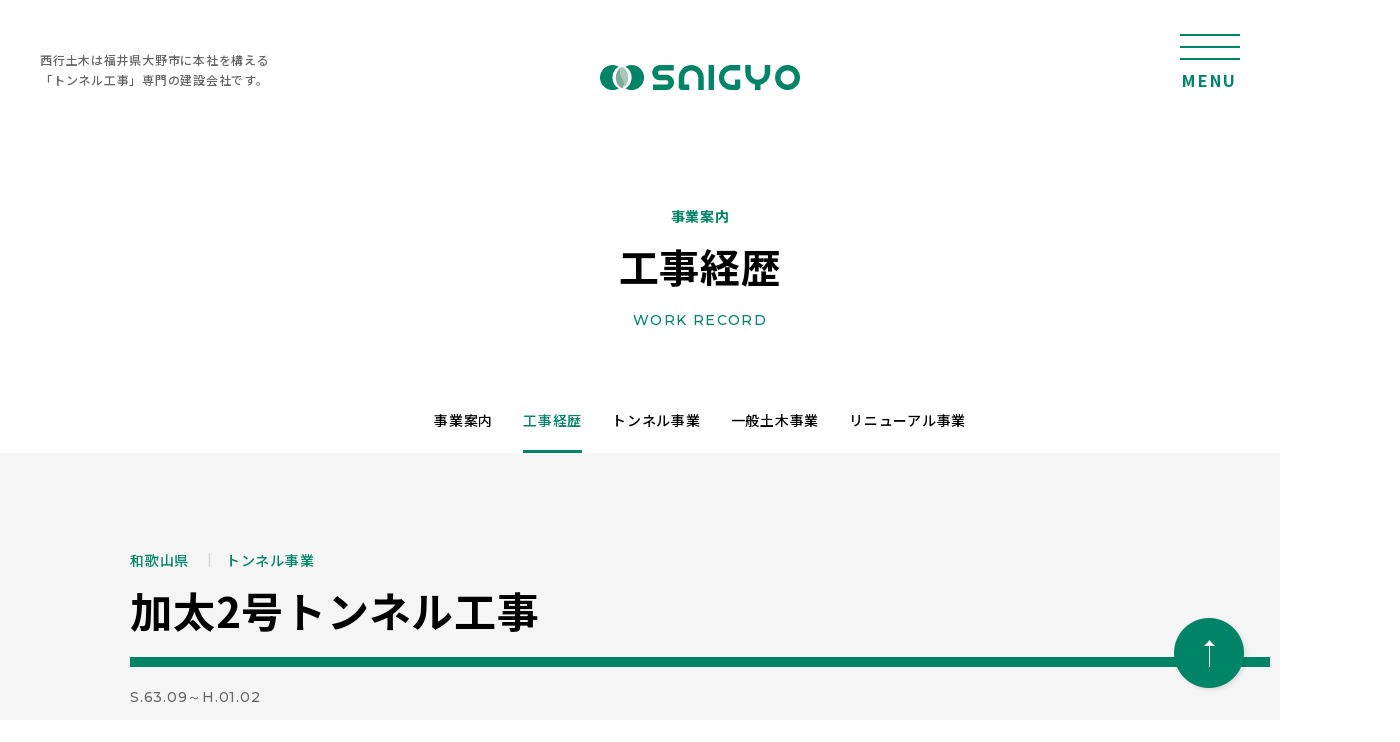

--- FILE ---
content_type: text/html; charset=UTF-8
request_url: https://www.saigyo.com/work_record/%E5%8A%A0%E5%A4%AA2%E5%8F%B7%E3%83%88%E3%83%B3%E3%83%8D%E3%83%AB%E5%B7%A5%E4%BA%8B/
body_size: 6320
content:
<!DOCTYPE html>
<html lang="ja">
<head>
<!-- Google Tag Manager -->
<script>(function(w,d,s,l,i){w[l]=w[l]||[];w[l].push({'gtm.start':
new Date().getTime(),event:'gtm.js'});var f=d.getElementsByTagName(s)[0],
j=d.createElement(s),dl=l!='dataLayer'?'&l='+l:'';j.async=true;j.src=
'https://www.googletagmanager.com/gtm.js?id='+i+dl;f.parentNode.insertBefore(j,f);
})(window,document,'script','dataLayer','GTM-PGJZXCS');</script>
<!-- End Google Tag Manager -->
<meta charset="UTF-8" />
<meta name="viewport" content="width=device-width">
<meta http-equiv="X-UA-Compatible" content="IE=edge"/>
<meta name="format-detection" content="telephone=no">
<title>加太2号トンネル工事 - 株式会社西行土木</title>

		<!-- All in One SEO 4.4.0.1 - aioseo.com -->
		<meta name="robots" content="max-image-preview:large" />
		<link rel="canonical" href="https://www.saigyo.com/work_record/%e5%8a%a0%e5%a4%aa2%e5%8f%b7%e3%83%88%e3%83%b3%e3%83%8d%e3%83%ab%e5%b7%a5%e4%ba%8b/" />
		<meta name="generator" content="All in One SEO (AIOSEO) 4.4.0.1" />
		<meta property="og:locale" content="ja_JP" />
		<meta property="og:site_name" content="株式会社西行土木 - 人と暮らしの明日をつなぐ、西行土木は福井県大野市に本社を構える「トンネル工事」専門の建設会社です。1963年の創業以来、培ってきた技術と実績があります。" />
		<meta property="og:type" content="article" />
		<meta property="og:title" content="加太2号トンネル工事 - 株式会社西行土木" />
		<meta property="og:url" content="https://www.saigyo.com/work_record/%e5%8a%a0%e5%a4%aa2%e5%8f%b7%e3%83%88%e3%83%b3%e3%83%8d%e3%83%ab%e5%b7%a5%e4%ba%8b/" />
		<meta property="article:published_time" content="1988-09-01T04:00:36+00:00" />
		<meta property="article:modified_time" content="1988-09-01T04:00:36+00:00" />
		<meta name="twitter:card" content="summary_large_image" />
		<meta name="twitter:title" content="加太2号トンネル工事 - 株式会社西行土木" />
		<script type="application/ld+json" class="aioseo-schema">
			{"@context":"https:\/\/schema.org","@graph":[{"@type":"BreadcrumbList","@id":"https:\/\/www.saigyo.com\/work_record\/%e5%8a%a0%e5%a4%aa2%e5%8f%b7%e3%83%88%e3%83%b3%e3%83%8d%e3%83%ab%e5%b7%a5%e4%ba%8b\/#breadcrumblist","itemListElement":[{"@type":"ListItem","@id":"https:\/\/www.saigyo.com\/#listItem","position":1,"item":{"@type":"WebPage","@id":"https:\/\/www.saigyo.com\/","name":"\u30db\u30fc\u30e0","description":"\u4eba\u3068\u66ae\u3089\u3057\u306e\u660e\u65e5\u3092\u3064\u306a\u3050\u3001\u897f\u884c\u571f\u6728\u306f\u798f\u4e95\u770c\u5927\u91ce\u5e02\u306b\u672c\u793e\u3092\u69cb\u3048\u308b\u300c\u30c8\u30f3\u30cd\u30eb\u5de5\u4e8b\u300d\u5c02\u9580\u306e\u5efa\u8a2d\u4f1a\u793e\u3067\u3059\u30021963\u5e74\u306e\u5275\u696d\u4ee5\u6765\u3001\u57f9\u3063\u3066\u304d\u305f\u6280\u8853\u3068\u5b9f\u7e3e\u304c\u3042\u308a\u307e\u3059\u3002","url":"https:\/\/www.saigyo.com\/"},"nextItem":"https:\/\/www.saigyo.com\/work_record\/%e5%8a%a0%e5%a4%aa2%e5%8f%b7%e3%83%88%e3%83%b3%e3%83%8d%e3%83%ab%e5%b7%a5%e4%ba%8b\/#listItem"},{"@type":"ListItem","@id":"https:\/\/www.saigyo.com\/work_record\/%e5%8a%a0%e5%a4%aa2%e5%8f%b7%e3%83%88%e3%83%b3%e3%83%8d%e3%83%ab%e5%b7%a5%e4%ba%8b\/#listItem","position":2,"item":{"@type":"WebPage","@id":"https:\/\/www.saigyo.com\/work_record\/%e5%8a%a0%e5%a4%aa2%e5%8f%b7%e3%83%88%e3%83%b3%e3%83%8d%e3%83%ab%e5%b7%a5%e4%ba%8b\/","name":"\u52a0\u592a2\u53f7\u30c8\u30f3\u30cd\u30eb\u5de5\u4e8b","url":"https:\/\/www.saigyo.com\/work_record\/%e5%8a%a0%e5%a4%aa2%e5%8f%b7%e3%83%88%e3%83%b3%e3%83%8d%e3%83%ab%e5%b7%a5%e4%ba%8b\/"},"previousItem":"https:\/\/www.saigyo.com\/#listItem"}]},{"@type":"Organization","@id":"https:\/\/www.saigyo.com\/#organization","name":"\u682a\u5f0f\u4f1a\u793e\u897f\u884c\u571f\u6728","url":"https:\/\/www.saigyo.com\/"},{"@type":"Person","@id":"https:\/\/www.saigyo.com\/author\/k_miyazaki\/#author","url":"https:\/\/www.saigyo.com\/author\/k_miyazaki\/","name":"\u7de8\u96c6\u62c5\u5f53\u8005"},{"@type":"WebPage","@id":"https:\/\/www.saigyo.com\/work_record\/%e5%8a%a0%e5%a4%aa2%e5%8f%b7%e3%83%88%e3%83%b3%e3%83%8d%e3%83%ab%e5%b7%a5%e4%ba%8b\/#webpage","url":"https:\/\/www.saigyo.com\/work_record\/%e5%8a%a0%e5%a4%aa2%e5%8f%b7%e3%83%88%e3%83%b3%e3%83%8d%e3%83%ab%e5%b7%a5%e4%ba%8b\/","name":"\u52a0\u592a2\u53f7\u30c8\u30f3\u30cd\u30eb\u5de5\u4e8b - \u682a\u5f0f\u4f1a\u793e\u897f\u884c\u571f\u6728","inLanguage":"ja","isPartOf":{"@id":"https:\/\/www.saigyo.com\/#website"},"breadcrumb":{"@id":"https:\/\/www.saigyo.com\/work_record\/%e5%8a%a0%e5%a4%aa2%e5%8f%b7%e3%83%88%e3%83%b3%e3%83%8d%e3%83%ab%e5%b7%a5%e4%ba%8b\/#breadcrumblist"},"author":{"@id":"https:\/\/www.saigyo.com\/author\/k_miyazaki\/#author"},"creator":{"@id":"https:\/\/www.saigyo.com\/author\/k_miyazaki\/#author"},"datePublished":"1988-09-01T04:00:36+09:00","dateModified":"1988-09-01T04:00:36+09:00"},{"@type":"WebSite","@id":"https:\/\/www.saigyo.com\/#website","url":"https:\/\/www.saigyo.com\/","name":"\u682a\u5f0f\u4f1a\u793e\u897f\u884c\u571f\u6728","description":"\u4eba\u3068\u66ae\u3089\u3057\u306e\u660e\u65e5\u3092\u3064\u306a\u3050\u3001\u897f\u884c\u571f\u6728\u306f\u798f\u4e95\u770c\u5927\u91ce\u5e02\u306b\u672c\u793e\u3092\u69cb\u3048\u308b\u300c\u30c8\u30f3\u30cd\u30eb\u5de5\u4e8b\u300d\u5c02\u9580\u306e\u5efa\u8a2d\u4f1a\u793e\u3067\u3059\u30021963\u5e74\u306e\u5275\u696d\u4ee5\u6765\u3001\u57f9\u3063\u3066\u304d\u305f\u6280\u8853\u3068\u5b9f\u7e3e\u304c\u3042\u308a\u307e\u3059\u3002","inLanguage":"ja","publisher":{"@id":"https:\/\/www.saigyo.com\/#organization"}}]}
		</script>
		<!-- All in One SEO -->

<link rel="alternate" type="application/rss+xml" title="株式会社西行土木 &raquo; フィード" href="https://www.saigyo.com/feed/" />
<link rel="alternate" type="application/rss+xml" title="株式会社西行土木 &raquo; コメントフィード" href="https://www.saigyo.com/comments/feed/" />
<link rel="alternate" title="oEmbed (JSON)" type="application/json+oembed" href="https://www.saigyo.com/wp-json/oembed/1.0/embed?url=https%3A%2F%2Fwww.saigyo.com%2Fwork_record%2F%25e5%258a%25a0%25e5%25a4%25aa2%25e5%258f%25b7%25e3%2583%2588%25e3%2583%25b3%25e3%2583%258d%25e3%2583%25ab%25e5%25b7%25a5%25e4%25ba%258b%2F" />
<link rel="alternate" title="oEmbed (XML)" type="text/xml+oembed" href="https://www.saigyo.com/wp-json/oembed/1.0/embed?url=https%3A%2F%2Fwww.saigyo.com%2Fwork_record%2F%25e5%258a%25a0%25e5%25a4%25aa2%25e5%258f%25b7%25e3%2583%2588%25e3%2583%25b3%25e3%2583%258d%25e3%2583%25ab%25e5%25b7%25a5%25e4%25ba%258b%2F&#038;format=xml" />
<style id='wp-img-auto-sizes-contain-inline-css' type='text/css'>
img:is([sizes=auto i],[sizes^="auto," i]){contain-intrinsic-size:3000px 1500px}
/*# sourceURL=wp-img-auto-sizes-contain-inline-css */
</style>
<style id='wp-block-library-inline-css' type='text/css'>
:root{--wp-block-synced-color:#7a00df;--wp-block-synced-color--rgb:122,0,223;--wp-bound-block-color:var(--wp-block-synced-color);--wp-editor-canvas-background:#ddd;--wp-admin-theme-color:#007cba;--wp-admin-theme-color--rgb:0,124,186;--wp-admin-theme-color-darker-10:#006ba1;--wp-admin-theme-color-darker-10--rgb:0,107,160.5;--wp-admin-theme-color-darker-20:#005a87;--wp-admin-theme-color-darker-20--rgb:0,90,135;--wp-admin-border-width-focus:2px}@media (min-resolution:192dpi){:root{--wp-admin-border-width-focus:1.5px}}.wp-element-button{cursor:pointer}:root .has-very-light-gray-background-color{background-color:#eee}:root .has-very-dark-gray-background-color{background-color:#313131}:root .has-very-light-gray-color{color:#eee}:root .has-very-dark-gray-color{color:#313131}:root .has-vivid-green-cyan-to-vivid-cyan-blue-gradient-background{background:linear-gradient(135deg,#00d084,#0693e3)}:root .has-purple-crush-gradient-background{background:linear-gradient(135deg,#34e2e4,#4721fb 50%,#ab1dfe)}:root .has-hazy-dawn-gradient-background{background:linear-gradient(135deg,#faaca8,#dad0ec)}:root .has-subdued-olive-gradient-background{background:linear-gradient(135deg,#fafae1,#67a671)}:root .has-atomic-cream-gradient-background{background:linear-gradient(135deg,#fdd79a,#004a59)}:root .has-nightshade-gradient-background{background:linear-gradient(135deg,#330968,#31cdcf)}:root .has-midnight-gradient-background{background:linear-gradient(135deg,#020381,#2874fc)}:root{--wp--preset--font-size--normal:16px;--wp--preset--font-size--huge:42px}.has-regular-font-size{font-size:1em}.has-larger-font-size{font-size:2.625em}.has-normal-font-size{font-size:var(--wp--preset--font-size--normal)}.has-huge-font-size{font-size:var(--wp--preset--font-size--huge)}.has-text-align-center{text-align:center}.has-text-align-left{text-align:left}.has-text-align-right{text-align:right}.has-fit-text{white-space:nowrap!important}#end-resizable-editor-section{display:none}.aligncenter{clear:both}.items-justified-left{justify-content:flex-start}.items-justified-center{justify-content:center}.items-justified-right{justify-content:flex-end}.items-justified-space-between{justify-content:space-between}.screen-reader-text{border:0;clip-path:inset(50%);height:1px;margin:-1px;overflow:hidden;padding:0;position:absolute;width:1px;word-wrap:normal!important}.screen-reader-text:focus{background-color:#ddd;clip-path:none;color:#444;display:block;font-size:1em;height:auto;left:5px;line-height:normal;padding:15px 23px 14px;text-decoration:none;top:5px;width:auto;z-index:100000}html :where(.has-border-color){border-style:solid}html :where([style*=border-top-color]){border-top-style:solid}html :where([style*=border-right-color]){border-right-style:solid}html :where([style*=border-bottom-color]){border-bottom-style:solid}html :where([style*=border-left-color]){border-left-style:solid}html :where([style*=border-width]){border-style:solid}html :where([style*=border-top-width]){border-top-style:solid}html :where([style*=border-right-width]){border-right-style:solid}html :where([style*=border-bottom-width]){border-bottom-style:solid}html :where([style*=border-left-width]){border-left-style:solid}html :where(img[class*=wp-image-]){height:auto;max-width:100%}:where(figure){margin:0 0 1em}html :where(.is-position-sticky){--wp-admin--admin-bar--position-offset:var(--wp-admin--admin-bar--height,0px)}@media screen and (max-width:600px){html :where(.is-position-sticky){--wp-admin--admin-bar--position-offset:0px}}

/*# sourceURL=wp-block-library-inline-css */
</style>
<style id='classic-theme-styles-inline-css' type='text/css'>
/*! This file is auto-generated */
.wp-block-button__link{color:#fff;background-color:#32373c;border-radius:9999px;box-shadow:none;text-decoration:none;padding:calc(.667em + 2px) calc(1.333em + 2px);font-size:1.125em}.wp-block-file__button{background:#32373c;color:#fff;text-decoration:none}
/*# sourceURL=/wp-includes/css/classic-themes.min.css */
</style>
<link rel="https://api.w.org/" href="https://www.saigyo.com/wp-json/" /><link rel="alternate" title="JSON" type="application/json" href="https://www.saigyo.com/wp-json/wp/v2/work_record/462" /><link rel="preconnect" href="https://fonts.googleapis.com">
<link rel="preconnect" href="https://fonts.gstatic.com" crossorigin>
<link href="https://fonts.googleapis.com/css2?family=Cormorant+Garamond:ital,wght@0,300;0,400;0,500;0,600;0,700;1,300;1,400;1,500;1,600;1,700&family=Montserrat:ital,wght@0,100;0,200;0,300;0,400;0,500;0,600;0,700;0,800;0,900;1,100;1,200;1,300;1,400;1,500;1,600;1,700;1,800;1,900&family=Noto+Sans+JP:wght@100;300;400;500;700;900&family=Shippori+Mincho+B1:wght@400;500;600;700;800&display=swap" rel="stylesheet">
<link rel="stylesheet" href="https://www.saigyo.com/wp-content/themes/saigyo/assets/css/style.css" />
<!-- <script src="https://www.saigyo.com/wp-content/themes/saigyo/assets/js/jquery.js"></script> -->
<script src="https://code.jquery.com/jquery-3.6.1.min.js"></script>
<script src="https://www.saigyo.com/wp-content/themes/saigyo/assets/js/jquery.bxslider.js"></script>
<script src="https://www.saigyo.com/wp-content/themes/saigyo/assets/js/jquery.custom.js"></script>
<link rel="icon" type="image/vnd.microsoft.icon" href="https://www.saigyo.com/wp-content/themes/saigyo/assets/img/cmn/favicon.ico">
<link rel="shortcut icon" type="image/x-icon" href="https://www.saigyo.com/wp-content/themes/saigyo/assets/img/cmn/favicon.ico" />
<link rel="apple-touch-icon" href="https://www.saigyo.com/wp-content/themes/saigyo/assets/img/cmn/apple-touch-icon.png" />
</head>
<body id="top">
<!-- Google Tag Manager (noscript) -->
<noscript><iframe src="https://www.googletagmanager.com/ns.html?id=GTM-PGJZXCS"
height="0" width="0" style="display:none;visibility:hidden"></iframe></noscript>
<!-- End Google Tag Manager (noscript) -->
<div id="wrapper">
	<header id="header">
		<div class="header">
			<div class="header_tagline">
				<p>西行土木は福井県大野市に本社を構える<br>「トンネル工事」専門の建設会社です。</p>
			</div>
			<div class="header_logo"><a href="https://www.saigyo.com/"><img loading="lazy" src="https://www.saigyo.com/wp-content/themes/saigyo/assets/img/cmn/header_img-logo.svg" width="200" alt=""></a></div>
			<div class="gNavi">
				<div class="hamb"><a href="#" class="hamb_btn"><p class="hamb_btnIcon"><span>MENU</span></p></a></div>
				<nav class="hambList">
					<div class="hambList_base">
						<ul>
							<li><a href="https://www.saigyo.com/">ホーム</a></li>
							<li><a href="/category/news/">ニュース</a></li>
							<li><a href="/privacy-policy/">プライバシーポリシー</a></li>
						</ul>
						<ul>
							<li><a href="/company/">会社情報</a>
								<ul>
									<li><a href="/company/">トップメッセージ</a>
									<li><a href="/company/summary/">概要</a></li>
									<li><a href="/company/history/">沿革</a></li>
								</ul>
							</li>
						</ul>
						<ul>
							<li><a href="/business/">事業案内</a>
								<ul>
									<li><a href="/work_record/">工事経歴</a></li>
									<li><a href="/business/tunnel-business/">トンネル事業</a></li>
									<li><a href="/business/civil-engineering-business/">一般土木事業</a></li>
									<li><a href="/business/renewal-business/">リニューアル事業</a></li>
								</ul>
							</li>
						</ul>
						<ul>
							<li><a href="/recruitment/">採用情報</a>
								<ul>
									<li><a href="/recruitment/new-graduate/">新卒採用</a></li>
									<li><a href="/recruitment/mid-career/">キャリア採用</a></li>
									<li><a href="/staff/">社員インタビュー</a></li>
								</ul>
							</li>
						</ul>
					</div>
				</nav>
			</div>
		</div>
	</header>
	<section id="contents">
		<div class="pageTtl">
			<div class="pageTtl_base">
				<div class="pageTtl_parent">事業案内</div>
				<h1 class="pageTtl_main">工事経歴</h1>
				<div class="pageTtl_sub">WORK RECORD</div>
			</div>
		</div>
		<div class="pageList pageList-pc pcDisplay">
			<ul>
				<li><a href="/business/">事業案内</a></li>
				<li class="active"><a href="/work_record/">工事経歴</a></li>
				<li><a href="/business/tunnel-business/">トンネル事業</a></li>
				<li><a href="/business/civil-engineering-business/">一般土木事業</a></li>
				<li><a href="/business/renewal-business/">リニューアル事業</a></li>
			</ul>
		</div>
		<div class="pageList pageList-sp spDisplay">
			<select name="select" onChange="location.href=value;">
				<option value="/business/">事業案内</option>
				<option value="/work_record/" selected>工事経歴</option>
				<option value="/business/tunnel-business/">トンネル事業</option>
				<option value="/business/civil-engineering-business/">一般土木事業</option>
				<option value="/business/renewal-business/">リニューアル事業</option>
			</select>
		</div>
		<article class="record record-detail bg-secondary">
			<div class="inner">
				<div class="record_tag">
					和歌山県															<span>トンネル事業</span>
														</div>
				<h1 class="record_ttl">加太2号トンネル工事</h1>
				<div class="record_date">S.63.09～H.01.02</div>
				
								
				<h2 class="ttl02">概要</h2>
				<div class="table">
					<table>
						<tbody>
														<tr>
								<th>発注者</th>
								<td>民間</td>
							</tr>
																					<tr>
								<th>注文者</th>
								<td>村本建設㈱</td>
							</tr>
														<tr>
								<th>工事名</th>
								<td>加太2号トンネル工事</td>
							</tr>
							<tr>
								<th>施工場所</th>
								<td>和歌山県</td>
							</tr>
														<tr>
								<th>施工期間</th>
								<td>S.63.09～H.01.02</td>
							</tr>
																					<tr>
								<th>工事概要</th>
								<td>
									トンネル掘削・覆工<br />
断面　23.0㎡<br />
延長　900.0ｍ								</td>
							</tr>
													</tbody>
					</table>
				</div>
			</div>
		</article>
		<div class="recordPostNavi bg-primary">
			<div class="inner">
				<div class="recordPostNavi_base">
				<article class="recordPostNavi_item">
					<a href="https://www.saigyo.com/work_record/%e5%b0%8f%e5%b1%8b%e3%83%80%e3%83%a0%e9%80%a3%e7%b5%a1%e8%b7%af%e3%83%88%e3%83%b3%e3%83%8d%e3%83%ab%e5%b7%a5%e4%ba%8b/">
						<div class="recordPostNavi_tag">石川県																					<span>トンネル事業</span>
																				</div>
						<h1 class="recordPostNavi_ttl">小屋ダム連絡路トンネル工事</h1>
						<div class="recordPostNavi_date">S.63.12～H.01.06</div>
					</a>
				</article>
				
				<article class="recordPostNavi_item">
					<a href="https://www.saigyo.com/work_record/%e6%b2%b3%e5%b7%9d%e6%94%b9%e8%89%af%e5%b7%a5%e4%ba%8b%e6%98%a5%e6%97%a52%e4%b8%81%e7%9b%ae-2/">
						<div class="recordPostNavi_tag">福井県																					<span>一般土木事業</span>
																				</div>
						<h1 class="recordPostNavi_ttl">河川改良工事春日2丁目</h1>
						<div class="recordPostNavi_date">S.63.06～S.63.08</div>
					</a>
				</article>
								</div>
			</div>
		</div>
		
		<div class="pageList pageList-pc pcDisplay">
			<ul>
				<li><a href="/business/">事業案内</a></li>
				<li class="active"><a href="/work_record/">工事経歴</a></li>
				<li><a href="/business/tunnel-business/">トンネル事業</a></li>
				<li><a href="/business/civil-engineering-business/">一般土木事業</a></li>
				<li><a href="/business/renewal-business/">リニューアル事業</a></li>
			</ul>
		</div>
		<div class="pageList pageList-sp spDisplay">
			<select name="select" onChange="location.href=value;">
				<option value="/business/">事業案内</option>
				<option value="/work_record/" selected>工事経歴</option>
				<option value="/business/tunnel-business/">トンネル事業</option>
				<option value="/business/civil-engineering-business/">一般土木事業</option>
				<option value="/business/renewal-business/">リニューアル事業</option>
			</select>
		</div>
		<div class="breadcrumb">
			<div class="outer">
				<ul>
					<li><a href="https://www.saigyo.com/"><img loading="lazy" src="https://www.saigyo.com/wp-content/themes/saigyo/assets/img/cmn/breadcrumb_icn-home.svg" width="15" height="12" alt="Home"></a></li>
					<li><a href="/business/">事業案内</a></li>
					<li>工事経歴</li>
				</ul>
			</div>
		</div>
	</section>
	<footer id="footer">
		<div class="footer">
			<div class="outer">
				<div class="footer_base">
					<div class="footer_cont">
						<div class="footer_logo">
                            <a href="https://www.saigyo.com/">
                                <img loading="lazy" src="https://www.saigyo.com/wp-content/themes/saigyo/assets/img/cmn/footer_img-logo.svg" width="180" alt="株式会社西行土木">
                            </a>
                            <a href="/「ふくいsdgsパートナー」に登録されました。/">
                                <img loading="lazy" src="https://www.saigyo.com/wp-content/themes/saigyo/assets/img/cmn/footer_sdgs-logo.png" width="40" alt="SDGs">
                            </a>
                        </div>
						<div class="footer_data">
							<p>〒912-0042 福井県大野市東中町810</p>
							<p>Tel：0779-66-3053</p>
							<p>Fax：0779-65-8479</p>
						</div>
					</div>
					<div class="pcDisplay">
						<div class="footer_navi">
							<ul>
								<li><a href="https://www.saigyo.com/">ホーム</a></li>
								<li><a href="/category/news/">ニュース</a></li>
								<li><a href="/privacy-policy/">プライバシーポリシー</a></li>
							</ul>
							<ul>
								<li><a href="/company/">会社情報</a>
									<ul>
										<li><a href="/company/">トップメッセージ</a>
										<li><a href="/company/summary/">概要</a></li>
										<li><a href="/company/history/">沿革</a></li>
									</ul>
								</li>
							</ul>
							<ul>
								<li><a href="/business/">事業案内</a>
									<ul>
										<li><a href="/work_record/">工事経歴</a></li>
										<li><a href="/business/tunnel-business/">トンネル事業</a></li>
										<li><a href="/business/civil-engineering-business/">一般土木事業</a></li>
										<li><a href="/business/renewal-business/">リニューアル事業</a></li>
									</ul>
								</li>
							</ul>
							<ul>
								<li><a href="/recruitment/">採用情報</a>
									<ul>
										<li><a href="/recruitment/new-graduate/">新卒採用</a></li>
										<li><a href="/recruitment/mid-career/">キャリア採用</a></li>
										<li><a href="/staff/">社員インタビュー</a></li>
									</ul>
								</li>
							</ul>
						</div>
					</div>
				</div>
				<div class="footer_copyright">
					<p>&copy; 2013-2026 株式会社西行土木. All Rights Reserved.</p>
				</div>
			</div>
		</div>
		<div class="pcDisplay">
			<div class="pagetop"><a href="#top" class="sa"><img loading="lazy" src="https://www.saigyo.com/wp-content/themes/saigyo/assets/img/cmn/pagetop_img-01.png" width="78" height="78" alt="page top"></a></div>
		</div>
	</footer>
</div>
</body>
</html>

--- FILE ---
content_type: text/css
request_url: https://www.saigyo.com/wp-content/themes/saigyo/assets/css/style.css
body_size: 18893
content:
@charset "UTF-8";
@import url("../css/destyle.css");
@import url("../css/jquery.bxslider.css");
/*
100 : Thin (Hairline)
200 : Extra Light (Ultra Light)
300 : Light
400 : Normal (Regular)
500 : Medium
600 : Semi Bold (Demi Bold)
700 : Bold
800 : Extra Bold (Ultra Bold)
900 : Black (Heavy)
950 : Extra Black (Ultra Black)
 */
/* device  */
/* 1340px + (30px * 2)  */
/* font family */
/* color */
/* 変化に掛かる時間 */
/* onmouse */
/* img 切り抜き */
/**
 * 【css Navigation】
 *
 * 1.0 Default
 * 2.0 Layout
 * 3.0 Style
 */
/* =========================================================
	1.0 Default
========================================================= */
@font-face {
  font-family: "Yu Gothic";
  src: local("Yu Gothic Medium");
  font-weight: 100; }
@font-face {
  font-family: "Yu Gothic";
  src: local("Yu Gothic Medium");
  font-weight: 200; }
@font-face {
  font-family: "Yu Gothic";
  src: local("Yu Gothic Medium");
  font-weight: 300; }
@font-face {
  font-family: "Yu Gothic";
  src: local("Yu Gothic Medium");
  font-weight: 400; }
@font-face {
  font-family: "Yu Gothic";
  src: local("Yu Gothic Bold");
  font-weight: bold; }
* {
  -ms-word-wrap: break-word;
  word-wrap: break-word;
  -webkit-box-sizing: border-box;
  -moz-box-sizing: border-box;
  box-sizing: border-box; }

@media screen and (max-width: 750px) {
  /* SP */
  textarea,
  input[type="text"] {
    border-radius: 0; }

  input[type="submit"] {
    border-radius: 0;
    -webkit-appearance: none;
    -moz-appearance: none;
    appearance: none; }

  /* /SP */ }
html {
  font-size: 10px; }

body {
  font-family: "Noto Sans JP", "游ゴシック体", "Yu Gothic", YuGothic, "ヒラギノ角ゴPro", "Hiragino Kaku Gothic Pro", "メイリオ", "Meiryo", sans-serif;
  position: relative;
  min-width: 100%;
  color: #000000;
  font-size: 1.5rem;
  line-height: 1.6;
  font-weight: 500;
  text-align: center;
  letter-spacing: 0.05em;
  -webkit-text-size-adjust: 100%; }
  @media only screen and (min-width: 751px) {
    body {
      min-width: 1400px;
      line-height: 2.0; } }

#wrapper {
  overflow: hidden; }

a:link,
a:visited {
  color: #008468;
  text-decoration: underline; }

a:hover,
a:active {
  color: #008468;
  text-decoration: none; }

@media only screen and (min-width: 751px) {
  a[href^="tel:"] {
    color: #000000;
    text-decoration: none;
    pointer-events: none; } }
img {
  max-width: 100%;
  height: auto;
  vertical-align: bottom; }

iframe {
  max-width: 100%;
  vertical-align: bottom; }

/* Table */
table {
  border-collapse: collapse;
  border-spacing: 0;
  width: 100%; }
  table th {
    text-align: left;
    font-weight: normal;
    vertical-align: top; }
  table td {
    vertical-align: top; }

/* display */
.spDisplay {
  display: block; }
  @media only screen and (min-width: 751px) {
    .spDisplay {
      display: none; } }

.pcDisplay {
  display: none; }
  @media only screen and (min-width: 751px) {
    .pcDisplay {
      display: block; } }

/* =========================================================
	2.0 Layout
========================================================= */
/* width */
.outer {
  width: 90%;
  margin: 0 auto;
  text-align: left; }
  @media only screen and (min-width: 751px) {
    .outer {
      width: 1400px;
      padding: 0 30px; } }
  @media screen and (max-width: 750px) {
    .outer .inner {
      width: 100%; } }

.inner {
  width: 90%;
  margin: 0 auto;
  text-align: left; }
  @media only screen and (min-width: 751px) {
    .inner {
      width: 1140px; } }

#header,
#gNavi,
#contents,
#footer {
  text-align: left; }

#contents {
  margin: 0 auto;
  padding: 0; }

/* =========================================================
	3.0 Style
========================================================= */
/* clear */
.clearfix:after {
  height: 0;
  visibility: hidden;
  content: ".";
  display: block;
  clear: both;
  overflow: hidden;
  font-size: 0.1em;
  line-height: 0; }

.clear {
  clear: both; }

/* font family */
.ff01 {
  font-family: "Noto Sans JP", sans-serif; }

.ff02 {
  font-family: "Cormorant Garamond", serif; }

/* margin */
.mt.mt-90 {
  margin-top: 90px; }

#header {
  position: absolute;
  top: 0;
  left: 0;
  z-index: 999999;
  width: 100%; }

.header {
  display: flex;
  align-items: center;
  justify-content: space-between;
  height: 140px; }
  @media screen and (max-width: 750px) {
    .header {
      flex-wrap: wrap;
      height: auto;
      padding: 10px 5%; } }
  @media screen and (max-width: 750px) {
    .header_tagline {
      display: none; } }
  @media only screen and (min-width: 751px) {
    .header_tagline {
      width: calc(100% / 3);
      padding: 0 0 0 40px;
      color: #666;
      font-size: 1.2rem;
      line-height: 1.67; }
      .header_tagline-home {
        padding: 0 0 50px 20px; } }
  .header_logo {
    width: calc(100% / 2);
    margin: 3px 0 0; }
    @media only screen and (min-width: 751px) {
      .header_logo {
        width: calc(100% / 3);
        margin: 10px 0 0;
        text-align: center; } }
  .header .gNavi {
    position: relative;
    width: calc(100% / 2); }
    @media only screen and (min-width: 751px) {
      .header .gNavi {
        width: calc(100% / 3);
        padding: 0 40px 0 0; } }

.hamb {
  position: fixed;
  top: 5px;
  right: calc(5% - 10px);
  z-index: 999;
  width: 50px;
  height: 40px;
  transition: all 0.3s ease-in-out 0s; }
  @media only screen and (min-width: 751px) {
    .hamb {
      top: 20px;
      right: 30px;
      width: 80px;
      height: 80px; } }
  .hamb_btn {
    display: inline-block;
    position: relative;
    width: 100%;
    height: 100%;
    padding: 5px; }
    @media only screen and (min-width: 751px) {
      .hamb_btn {
        padding: 10px; } }
    .hamb_btnIcon {
      display: block;
      position: absolute;
      top: 34%;
      left: 50%;
      width: 30px;
      height: 2px;
      margin: -1px 0 0;
      transform: translateX(-50%); }
      @media only screen and (min-width: 751px) {
        .hamb_btnIcon {
          background: #008468;
          width: 60px; } }
      .hamb_btnIcon::before, .hamb_btnIcon::after {
        display: block;
        content: "";
        position: absolute;
        top: 50%;
        left: 0;
        width: 30px;
        height: 2px;
        background: #008468;
        transition: all 0.3s ease-in-out 0s; }
        @media only screen and (min-width: 751px) {
          .hamb_btnIcon::before, .hamb_btnIcon::after {
            width: 60px; } }
      .hamb_btnIcon::before {
        margin-top: -6px; }
        @media only screen and (min-width: 751px) {
          .hamb_btnIcon::before {
            margin-top: -13px; } }
      .hamb_btnIcon::after {
        margin-top: 2px; }
        @media only screen and (min-width: 751px) {
          .hamb_btnIcon::after {
            margin-top: 11px; } }
      .hamb_btnIcon span {
        display: inline-block;
        position: relative;
        left: 50%;
        padding: 11px 0 0;
        color: #008468;
        font-size: 1.0rem;
        line-height: 1;
        font-weight: 700;
        letter-spacing: 0.15em;
        transform: translateX(-50%); }
        @media only screen and (min-width: 751px) {
          .hamb_btnIcon span {
            padding: 26px 0 0;
            font-size: 1.6rem; } }
    .hamb_btnIconOpen {
      background: transparent; }
      .hamb_btnIconOpen::before, .hamb_btnIconOpen::after {
        margin-top: -1px; }
      .hamb_btnIconOpen::before {
        background: #008468;
        transform: rotate(-30deg); }
        @media only screen and (min-width: 751px) {
          .hamb_btnIconOpen::before {
            transform: rotate(-35deg); } }
      .hamb_btnIconOpen::after {
        background: #008468;
        transform: rotate(-150deg); }
        @media only screen and (min-width: 751px) {
          .hamb_btnIconOpen::after {
            transform: rotate(-145deg); } }

.hambList {
  background: white;
  display: none;
  overflow: auto;
  position: fixed;
  top: 0;
  left: 0;
  z-index: 99;
  width: 100%;
  height: 100%;
  padding: 100px 0 70px; }
  @media only screen and (min-width: 751px) {
    .hambList {
      padding: 120px 0 70px; } }
  .hambList_base {
    display: flex;
    flex-wrap: wrap; }
    @media only screen and (min-width: 751px) {
      .hambList_base {
        justify-content: center;
        margin: 0 40px 0 0; } }
  .hambList ul {
    width: 50%;
    padding: 0 0 0 10px; }
    @media only screen and (min-width: 751px) {
      .hambList ul {
        width: 300px;
        padding: 0; } }
    .hambList ul li a {
      padding: 10px 5px;
      font-weight: 700;
      display: block;
      height: 100%;
      color: #000000;
      text-decoration: none;
      transition: all 0.3s ease-in-out 0s;
      color: #008468; }
      .hambList ul li a:hover {
        opacity: 0.6;
        text-decoration: none; }
      @media only screen and (min-width: 751px) {
        .hambList ul li a {
          font-size: 2.0rem; } }
    .hambList ul li ul {
      width: auto;
      margin: 10px 0 20px 20px;
      padding: 0 0 0 10px;
      border-left: solid 1px #008468; }
      @media only screen and (min-width: 751px) {
        .hambList ul li ul {
          padding: 0 0 0 30px; } }
      .hambList ul li ul li a {
        color: #000;
        font-weight: 500; }
        @media only screen and (min-width: 751px) {
          .hambList ul li ul li a {
            font-size: 1.7rem; } }

.footer {
  background: #000;
  padding: 70px 0 30px;
  color: #FFF; }
  @media only screen and (min-width: 751px) {
    .footer {
      padding: 155px 0 125px; } }
  .footer a {
    color: #FFF;
    text-decoration: none; }
    .footer a:hover {
      text-decoration: underline; }
  @media only screen and (min-width: 751px) {
    .footer_base {
      display: flex;
      justify-content: space-between; } }
  @media screen and (max-width: 750px) {
    .footer_logo {
      text-align: center; } }
  .footer_data {
    margin: 35px 0 0;
    font-size: 1.4rem;
    line-height: 1.86; }
    @media screen and (max-width: 750px) {
      .footer_data {
        text-align: center; } }
  .footer_navi {
    display: flex;
    flex-wrap: wrap;
    margin: 20px 0 0; }
    @media only screen and (min-width: 751px) {
      .footer_navi {
        justify-content: flex-end;
        margin: 0 40px 0 0; } }
    .footer_navi ul {
      width: 50%;
      margin: 15px 0 0; }
      @media only screen and (min-width: 751px) {
        .footer_navi ul {
          width: 200px;
          margin: -8px 0 0; } }
      .footer_navi ul li {
        font-size: 1.4rem;
        line-height: 1.86;
        font-weight: 700; }
        @media only screen and (min-width: 751px) {
          .footer_navi ul li {
            padding: 8px 0; } }
        .footer_navi ul li ul {
          width: auto;
          margin: 8px 0 0 5px;
          padding: 0 0 0 20px;
          border-left: solid 1px #008468; }
          @media only screen and (min-width: 751px) {
            .footer_navi ul li ul {
              margin: 16px 0 0;
              padding: 0 0 0 30px; } }
          .footer_navi ul li ul li {
            font-size: 1.3rem;
            line-height: 2;
            font-weight: 500; }
            @media only screen and (min-width: 751px) {
              .footer_navi ul li ul li {
                padding: 6px 0; } }
  .footer_copyright {
    margin: 30px 0 0;
    color: rgba(255, 255, 255, 0.5);
    font-size: 1.2rem;
    text-align: center; }
    @media only screen and (min-width: 751px) {
      .footer_copyright {
        margin: 10px 0 0;
        text-align: left; } }

.pagetop {
  position: fixed;
  bottom: 26px;
  right: 30px;
  z-index: 999999; }

/* ---------------------------------------------------------
	title
--------------------------------------------------------- */
.pageTtl {
  display: flex;
  align-items: center;
  justify-content: center;
  min-height: 255px;
  padding: 100px 0 0;
  text-align: center; }
  @media only screen and (min-width: 751px) {
    .pageTtl {
      height: 390px;
      padding: 150px 0 0; } }
  .pageTtl_parent {
    color: #008468;
    font-size: 1.4rem;
    line-height: 1.4;
    font-weight: 700; }
  .pageTtl_main {
    font-size: 2.6rem;
    font-weight: 700; }
    @media only screen and (min-width: 751px) {
      .pageTtl_main {
        font-size: 4.0rem; } }
  .pageTtl_sub {
    font-family: "Montserrat", sans-serif;
    color: #008468;
    font-size: 1.2rem;
    letter-spacing: 0.1em;
    text-transform: uppercase; }
    @media only screen and (min-width: 751px) {
      .pageTtl_sub {
        font-size: 1.4rem; } }

.ttl01 {
  margin: 0 0 50px;
  text-align: center; }
  @media only screen and (min-width: 751px) {
    .ttl01 {
      margin: 0 0 70px; } }
  .ttl01_sub {
    font-family: "Montserrat", sans-serif;
    position: relative;
    margin: 0 0 21px;
    padding: 0 0 7px;
    color: #008468;
    font-size: 1.2rem;
    font-weight: 400;
    letter-spacing: 0.1em;
    text-transform: uppercase; }
    @media only screen and (min-width: 751px) {
      .ttl01_sub {
        margin: 0 0 31px;
        font-size: 1.4rem; } }
    .ttl01_sub:after {
      content: "";
      background: #008468;
      position: absolute;
      top: 100%;
      left: 50%;
      width: 1px;
      height: 10px; }
      @media only screen and (min-width: 751px) {
        .ttl01_sub:after {
          height: 20px; } }
  .ttl01 h1 {
    font-size: 2.4rem;
    line-height: 1;
    font-weight: 700; }
    @media only screen and (min-width: 751px) {
      .ttl01 h1 {
        font-size: 4.0rem; } }
  @media only screen and (min-width: 751px) {
    .ttl01-rl {
      -webkit-writing-mode: vertical-rl;
      -ms-writing-mode: tb-rl;
      -o-writing-mode: vertical-rl;
      writing-mode: vertical-rl; }
      .ttl01-rl .ttl01_sub {
        margin: 0 0 0 16px;
        padding: 56px 0 0;
        text-align: left; }
        .ttl01-rl .ttl01_sub:after {
          top: 6px;
          left: 50%;
          width: 1px;
          height: 40px; }
      .ttl01-rl h1 {
        text-align: left; } }

.ttl02 {
  position: relative;
  margin: 0 0 40px;
  padding: 0 0 10px;
  font-size: 1.8rem;
  font-weight: 700;
  text-align: center; }
  @media only screen and (min-width: 751px) {
    .ttl02 {
      margin: 0 0 30px;
      padding: 0 0 16px;
      font-size: 2.4rem; } }
  .ttl02:after {
    content: "";
    background: #008468;
    position: absolute;
    bottom: 0;
    left: 50%;
    width: 40px;
    height: 2px;
    transform: translateX(-50%); }
    @media only screen and (min-width: 751px) {
      .ttl02:after {
        height: 3px; } }

/* ---------------------------------------------------------
	btn
--------------------------------------------------------- */
/* base */
.btn {
  background: #FFF; }
  .btn a,
  .btn input[type="button"],
  .btn input[type="submit"],
  .btn button[type="button"],
  .btn button[type="submit"] {
    display: block;
    height: 100%;
    color: #000000;
    text-decoration: none;
    transition: all 0.3s ease-in-out 0s;
    font-family: "Noto Sans JP", sans-serif;
    background: transparent;
    width: 100%;
    height: 100%;
    line-height: 1;
    cursor: pointer;
    border: 0;
    border-radius: 0;
    white-space: nowrap;
    vertical-align: middle; }
    .btn a:hover,
    .btn input[type="button"]:hover,
    .btn input[type="submit"]:hover,
    .btn button[type="button"]:hover,
    .btn button[type="submit"]:hover {
      opacity: 0.6;
      text-decoration: none; }

/* primary */
@media only screen and (min-width: 751px) {
  .btn-primary {
    display: inline-block; } }
.btn-primary a,
.btn-primary input[type="button"],
.btn-primary input[type="submit"],
.btn-primary button[type="button"],
.btn-primary button[type="submit"] {
  background: url("../img/cmn/icn_arw-01.svg") no-repeat right 23px top 50% #008468;
  background-size: 28px auto;
  min-width: 340px;
  padding: 0 65px 0 30px;
  color: #FFF;
  font-size: 1.6rem;
  line-height: 60px;
  font-weight: 700;
  text-align: left; }

/* secondary */
/* back */
/* ---------------------------------------------------------
	table
--------------------------------------------------------- */
/* ---------------------------------------------------------
	contents
--------------------------------------------------------- */
@media screen and (max-width: 750px) {
  /* table scroll */
  .tableScroll {
    overflow: auto;
    white-space: nowrap; }

  .tableScroll::-webkit-scrollbar {
    height: 5px; }

  .tableScroll::-webkit-scrollbar-track {
    background: #F1F1F1; }

  .tableScroll::-webkit-scrollbar-thumb {
    background: #BCBCBC; } }
/* 強調 */
.emp {
  /* color: #C90B0B;
  font-weight: bold; */ }

.right {
  text-align: right; }

.bold {
  font-weight: 700; }

/* リード文 */
.lead {
  /* margin: 70px 0 110px;
  font-size: 2.4rem;
  text-align: center; */ }

.bg-primary {
  background: #008468; }
.bg-secondary {
  background: #f5f5f5; }

.bx-wrapper {
  background: transparent;
  margin: 0;
  border: 0;
  box-shadow: none; }
  .bx-wrapper .bx-controls-direction a {
    width: 40px;
    height: 40px;
    margin: 0; }
    @media only screen and (min-width: 751px) {
      .bx-wrapper .bx-controls-direction a {
        width: 70px;
        height: 70px; } }
  .bx-wrapper .bx-prev {
    background: url("../img/cmn/slide_icn-prev.svg") no-repeat 50% 50%;
    background-size: 40px auto;
    left: -10px; }
    @media only screen and (min-width: 751px) {
      .bx-wrapper .bx-prev {
        background-size: 70px auto;
        left: -34px; } }
    .bx-wrapper .bx-prev:hover, .bx-wrapper .bx-prev:focus {
      background-position: 50% 50%; }
  .bx-wrapper .bx-next {
    background: url("../img/cmn/slide_icn-next.svg") no-repeat 50% 50%;
    background-size: 40px auto;
    right: -10px; }
    @media only screen and (min-width: 751px) {
      .bx-wrapper .bx-next {
        background-size: 70px auto;
        right: -34px; } }
    .bx-wrapper .bx-next:hover, .bx-wrapper .bx-next:focus {
      background-position: 50% 50%; }

.carouselPic_list {
  position: relative;
  z-index: 10;
  width: 100%;
  overflow: hidden; }
  .carouselPic_list .carouselList {
    position: relative;
    z-index: 9; }
    @media only screen and (min-width: 751px) {
      .carouselPic_list .carouselList {
        display: flex;
        align-items: center;
        justify-content: center;
        top: 0;
        left: 50%;
        margin: 0;
        transform: translateX(-50%); } }
    .carouselPic_list .carouselList .carouselList_item {
      position: relative;
      height: 340px; }
      @media only screen and (min-width: 751px) {
        .carouselPic_list .carouselList .carouselList_item {
          width: 406px;
          height: 460px;
          margin: 0 30px;
          transition: all 0.5s ease-in-out 0s; }
          .carouselPic_list .carouselList .carouselList_item.zero_slow {
            width: 0;
            margin: 0;
            font-size: 0;
            transition: all 0.5s ease-in-out 0s; }
          .carouselPic_list .carouselList .carouselList_item.zero {
            width: 0;
            margin: 0;
            font-size: 0; } }
      .carouselPic_list .carouselList .carouselList_item a {
        display: block;
        height: 100%;
        color: #000000;
        text-decoration: none;
        transition: all 0.3s ease-in-out 0s; }
        .carouselPic_list .carouselList .carouselList_item a:hover {
          opacity: 0.6;
          text-decoration: none; }
      .carouselPic_list .carouselList .carouselList_item .carouselList_pht {
        height: 100%; }
        .carouselPic_list .carouselList .carouselList_item .carouselList_pht img {
          min-width: 100%;
          height: 100%;
          min-height: 100%;
          object-fit: cover; }
      .carouselPic_list .carouselList .carouselList_item .carouselList_data {
        position: absolute;
        bottom: 0;
        left: 0;
        width: 100%;
        padding: 25px 20px;
        color: #FFF; }
        @media only screen and (min-width: 751px) {
          .carouselPic_list .carouselList .carouselList_item .carouselList_data {
            padding: 35px 40px; } }
        .carouselPic_list .carouselList .carouselList_item .carouselList_data .carouselList_name {
          font-size: 2.2rem;
          font-weight: 700; }
          @media only screen and (min-width: 751px) {
            .carouselPic_list .carouselList .carouselList_item .carouselList_data .carouselList_name {
              font-size: 3.2rem; } }
          .carouselPic_list .carouselList .carouselList_item .carouselList_data .carouselList_name span {
            display: inline-block;
            border-bottom: solid 5px #008468; }
            @media only screen and (min-width: 751px) {
              .carouselPic_list .carouselList .carouselList_item .carouselList_data .carouselList_name span {
                border-bottom: solid 10px #008468; } }
        .carouselPic_list .carouselList .carouselList_item .carouselList_data .carouselList_txt {
          display: flex;
          margin: 16px 0 0; }
          .carouselPic_list .carouselList .carouselList_item .carouselList_data .carouselList_txt p {
            font-size: 1.4rem;
            line-height: 1; }
            .carouselPic_list .carouselList .carouselList_item .carouselList_data .carouselList_txt p:not(:first-child) {
              margin: 0 0 0 14px;
              padding: 0 0 0 14px;
              border-left: solid 1px #cccccc; }
  .carouselPic_list .carousel-arrow {
    position: absolute;
    z-index: 10;
    font-size: 0;
    color: transparent; }
    .carouselPic_list .carousel-arrow.carousel-prev {
      background: url("../img/cmn/slide_icn-prev.svg") no-repeat 50% 50%;
      background-size: 40px auto;
      top: 50%;
      left: -10px;
      z-index: 9;
      width: 40px;
      height: 40px;
      margin: 0; }
      @media only screen and (min-width: 751px) {
        .carouselPic_list .carousel-arrow.carousel-prev {
          background-size: 70px auto;
          left: 50%;
          width: 70px;
          height: 70px;
          transform: translate(-705px, -50%); } }
      .carouselPic_list .carousel-arrow.carousel-prev:before {
        display: none; }
    .carouselPic_list .carousel-arrow.carousel-next {
      background: url("../img/cmn/slide_icn-next.svg") no-repeat 50% 50%;
      background-size: 40px auto;
      top: 50%;
      right: -10px;
      z-index: 9;
      width: 40px;
      height: 40px;
      margin: 0; }
      @media only screen and (min-width: 751px) {
        .carouselPic_list .carousel-arrow.carousel-next {
          background-size: 70px auto;
          right: 50%;
          width: 70px;
          height: 70px;
          transform: translate(705px, -50%); } }
      .carouselPic_list .carousel-arrow.carousel-next:before {
        display: none; }

/* breadcrumb */
.breadcrumb {
  background: #000000;
  padding: 5px 0;
  color: #FFF;
  border-bottom: solid 1px #666666; }
  @media only screen and (min-width: 751px) {
    .breadcrumb {
      padding: 12px 0; } }
  .breadcrumb ul {
    display: flex;
    align-items: center;
    flex-wrap: wrap; }
    .breadcrumb ul li {
      position: relative;
      margin: 5px 0;
      font-size: 1.2rem;
      line-height: 1; }
      .breadcrumb ul li:not(:last-child) {
        padding: 0 24px 0 0; }
        .breadcrumb ul li:not(:last-child):after {
          content: "";
          background: url("../img/cmn/breadcrumb_icn-arw.svg") no-repeat 50% 50%;
          background-size: 7px auto;
          position: absolute;
          top: 50%;
          right: 8px;
          width: 7px;
          height: 11px;
          transform: translateY(-40%); }
      .breadcrumb ul li a {
        color: #FFF;
        text-decoration: none; }
        .breadcrumb ul li a:hover {
          text-decoration: underline; }
      .breadcrumb ul li img {
        vertical-align: middle; }

/* free Area */
.freeArea {
  text-align: left; }
  .freeArea p {
    margin: 30px 0;
    line-height: 2.0; }
    .freeArea p img {
      margin: 5px 0; }
  .freeArea img {
    margin: 35px 0; }
  .freeArea h1 {
    margin: 30px 0;
    padding: 0 0 5px;
    color: #008468;
    font-size: 2.2rem;
    line-height: 1.3;
    font-weight: 700;
    border-bottom: solid 4px #008468; }
    @media only screen and (min-width: 751px) {
      .freeArea h1 {
        padding: 0 0 10px;
        font-size: 3.6rem;
        border-bottom: solid 8px #008468; } }
  .freeArea h2 {
    position: relative;
    z-index: 3;
    margin: 30px 0;
    padding: 0 0 0 30px;
    font-size: 2.0rem;
    font-weight: 700; }
    @media only screen and (min-width: 751px) {
      .freeArea h2 {
        padding: 0 0 0 35px;
        font-size: 3.0rem; } }
    .freeArea h2:before {
      content: "";
      background: #008468;
      position: absolute;
      top: 50%;
      left: 0;
      z-index: -1;
      width: 20px;
      height: 2px;
      transform: translateY(-50%); }
      @media only screen and (min-width: 751px) {
        .freeArea h2:before {
          width: 24px;
          height: 4px; } }
  .freeArea h3 {
    background: #008468;
    margin: 25px 0;
    padding: 0 10px;
    color: #FFF;
    font-size: 1.8rem;
    font-weight: 700; }
    @media only screen and (min-width: 751px) {
      .freeArea h3 {
        font-size: 2.4rem; } }
  .freeArea h4 {
    margin: 25px 0;
    color: #008468;
    font-size: 1.6rem;
    font-weight: 700; }
    @media only screen and (min-width: 751px) {
      .freeArea h4 {
        font-size: 2.0rem; } }
  .freeArea h5 {
    margin: 20px 0;
    font-size: 1.6rem;
    font-weight: 700; }
    @media only screen and (min-width: 751px) {
      .freeArea h5 {
        font-size: 1.8rem; } }
  .freeArea ul {
    margin: 0 0 0 1.5em;
    list-style-type: disc; }
    .freeArea ul li {
      line-height: 2.0; }
  .freeArea ol {
    margin: 0 0 0 1.5em;
    list-style-type: decimal; }
    .freeArea ol li {
      line-height: 2.0; }
  .freeArea table {
    width: auto;
    margin: 35px 0; }
    .freeArea table caption {
      margin: 0 0 10px; }
    .freeArea table thead th,
    .freeArea table tbody th {
      background: #f5f5f5;
      padding: 4px 15px;
      border: solid 1px #000; }
    .freeArea table thead td,
    .freeArea table tbody td {
      padding: 4px 15px;
      border: solid 1px #000; }
  .freeArea blockquote {
    background: #f5f5f5;
    margin: 30px 0;
    padding: 1px 30px; }
    @media only screen and (min-width: 751px) {
      .freeArea blockquote {
        padding: 1px 40px; } }
  .freeArea figure {
    margin: 30px 0; }
    .freeArea figure img {
      margin: 0; }
  .freeArea .aligncenter {
    display: block;
    margin-left: auto;
    margin-right: auto; }
  .freeArea .alignleft {
    display: block;
    float: left;
    margin: 0 30px 0 0; }
  .freeArea .alignright {
    display: block;
    float: right;
    margin: 0 0 0 30px; }

.contactTel_base {
  padding: 0 5%;
  color: #FFF;
  text-align: center; }
  @media only screen and (min-width: 751px) {
    .contactTel_base {
      display: flex;
      align-items: center;
      justify-content: center;
      padding: 50px 60px 60px; } }
.contactTel_txt {
  padding: 50px 0 30px;
  font-size: 1.6rem;
  font-weight: 700; }
  @media only screen and (min-width: 751px) {
    .contactTel_txt {
      width: 430px;
      padding: 5px 60px;
      text-align: right; } }
.contactTel_data {
  padding: 30px 0 50px;
  border: solid rgba(255, 255, 255, 0.2);
  border-width: 1px 0 0; }
  @media only screen and (min-width: 751px) {
    .contactTel_data {
      width: 430px;
      padding: 5px 60px;
      border: solid rgba(255, 255, 255, 0.2);
      border-width: 0 0 0 1px; } }
.contactTel_ttl {
  font-size: 1.6rem;
  font-weight: 700; }
.contactTel_tel {
  font-family: "Montserrat", sans-serif;
  background: url("../img/cmn/icn_img-tel.svg") no-repeat 0 50%;
  background-size: 20px auto;
  padding: 0 0 0 35px;
  font-size: 2.6rem;
  font-weight: 400; }
  @media screen and (max-width: 750px) {
    .contactTel_tel {
      display: inline-block; } }
  .contactTel_tel a {
    color: #FFF; }
    @media screen and (max-width: 750px) {
      .contactTel_tel a {
        text-decoration: none; } }
  .contactTel_tel span {
    font-size: 1.2rem; }
.contactTel_note {
  font-size: 1.4rem; }

.newsList_item {
  border-bottom: solid 1px #008468; }
.newsList a {
  text-decoration: none; }
.newsList_data {
  display: flex;
  margin: 0 0 5px; }
  @media only screen and (min-width: 751px) {
    .newsList_data {
      margin: 0 0 20px; } }
.newsList_date {
  font-family: "Montserrat", sans-serif;
  color: #999999;
  font-size: 1.2rem;
  line-height: 1; }
  @media only screen and (min-width: 751px) {
    .newsList_date {
      font-size: 1.4rem; } }
.newsList_cat {
  margin: 0 0 0 10px;
  padding: 0 0 0 6px;
  border-left: solid 1px #cccccc; }
  @media only screen and (min-width: 751px) {
    .newsList_cat {
      margin: 0 0 0 22px; } }
  .newsList_cat ul {
    display: flex; }
    .newsList_cat ul li {
      margin: 0 5px;
      font-size: 1.2rem;
      line-height: 1;
      font-weight: 700; }
      @media only screen and (min-width: 751px) {
        .newsList_cat ul li {
          margin: 0 15px;
          font-size: 1.4rem; } }
.newsList_ttl {
  padding: 0 35px 0 0;
  color: #000000; }
  @media only screen and (min-width: 751px) {
    .newsList_ttl {
      padding: 0 100px 0 0;
      font-size: 1.8rem; } }
.newsList-whole a {
  background: url("../img/cmn/newsList_icn-arw.svg") no-repeat right 0 top 50%;
  background-size: 20px auto;
  display: block;
  padding: 20px 0 15px; }
  @media only screen and (min-width: 751px) {
    .newsList-whole a {
      background: url("../img/cmn/newsList_icn-arw.svg") no-repeat right 0 top 50%;
      background-size: 43px auto;
      padding: 34px 0 20px; } }
  .newsList-whole a:hover .newsList_cat ul li {
    text-decoration: underline; }
  .newsList-whole a:hover .newsList_ttl {
    text-decoration: underline; }
.newsList-part .newsList_item {
  padding: 20px 0 15px; }
  @media only screen and (min-width: 751px) {
    .newsList-part .newsList_item {
      padding: 34px 0 20px; } }
  .newsList-part .newsList_item .newsList_cat ul li a:hover {
    text-decoration: underline; }
  .newsList-part .newsList_item .newsList_ttl a {
    color: #000000; }
    .newsList-part .newsList_item .newsList_ttl a:hover {
      text-decoration: underline; }

.pageList-pc ul {
  display: flex;
  align-items: center;
  justify-content: center; }
  .pageList-pc ul li {
    margin: 0 5px; }
    @media only screen and (min-width: 751px) {
      .pageList-pc ul li {
        margin: 0 15px; } }
    .pageList-pc ul li a {
      display: block;
      color: #000000;
      font-size: 1.2rem;
      line-height: 40px;
      text-decoration: none;
      border-bottom: solid 2px transparent;
      transition: all 0.3s ease-in-out 0s; }
      @media only screen and (min-width: 751px) {
        .pageList-pc ul li a {
          font-size: 1.4rem;
          line-height: 60px;
          border-bottom: solid 3px transparent; } }
    .pageList-pc ul li a:hover, .pageList-pc ul li.active a {
      color: #008468;
      text-decoration: none;
      border-color: #008468; }
.pageList-sp {
  position: relative; }
  .pageList-sp select {
    width: 100%;
    padding: 10px 15px;
    border-top: solid 2px #008468; }
  .pageList-sp:after {
    content: "";
    display: block;
    width: 10px;
    height: 10px;
    position: absolute;
    right: 5%;
    top: 50%;
    border-bottom: #333 2px solid;
    border-right: #333 2px solid;
    transform: rotate(45deg) translateY(-50%); }

.table {
  margin-bottom: 85px; }
  @media screen and (max-width: 750px) {
    .table {
      border-top: solid 1px #999999; } }
  .table tbody th {
    width: 170px;
    padding: 25px 0;
    color: #008468;
    font-weight: 700;
    border-bottom: solid 1px #008468; }
    @media screen and (max-width: 750px) {
      .table tbody th {
        display: block;
        width: 100%;
        padding: 20px 5px 15px;
        border: 0; } }
  .table tbody td {
    padding: 25px 0 25px 30px;
    border-bottom: solid 1px #999999; }
    @media screen and (max-width: 750px) {
      .table tbody td {
        display: block;
        width: 100%;
        padding: 0 5px 20px 20px;
        font-size: 1.4rem; } }

.recordList {
  margin: 0 0 20px; }
  @media only screen and (min-width: 751px) {
    .recordList {
      display: flex;
      flex-wrap: wrap;
      margin: 0 -20px 20px; } }
  .recordList-white .recordList_item {
    background: #fff; }
  .recordList_item {
    margin: 0 0 50px; }
    @media only screen and (min-width: 751px) {
      .recordList_item {
        width: calc((100% - (20px * 6)) / 3);
        margin: 0 20px 70px; } }
    .recordList_item a {
      display: block;
      height: 100%;
      color: #000000;
      text-decoration: none;
      transition: all 0.3s ease-in-out 0s; }
      .recordList_item a:hover {
        opacity: 0.6;
        text-decoration: none; }
  .recordList_pht {
    height: 210px; }
    .recordList_pht img {
      min-width: 100%;
      height: 100%;
      min-height: 100%;
      object-fit: cover; }
    @media only screen and (min-width: 751px) {
      .recordList_pht {
        height: 250px; } }
  .recordList_data {
    padding: 15px 0;
    color: #008468;
    font-size: 1.4rem;
    line-height: 1;
    border-bottom: solid 3px #008468; }
    @media only screen and (min-width: 751px) {
      .recordList_data {
        padding: 22px 0 20px; } }
    .recordList_data span {
      margin: 0 0 0 20px;
      padding: 0 0 0 20px;
      display: inline-block;
      border-left: solid 1px #CCCCCC; }
  .recordList_txt {
    padding: 20px 0 0;
    font-size: 1.8rem;
    line-height: 1.5;
    font-weight: 700; }
    @media only screen and (min-width: 751px) {
      .recordList_txt {
        font-size: 2.0rem; } }
  .recordList_date {
    font-family: "Montserrat", sans-serif;
    padding: 10px 0 0;
    color: #999999;
    font-size: 1.6rem; }

/* pageNavi
pagenavi-css.cssからコピーしたスタイルを元に、一部変更
 */
.wp-pagenavi {
  clear: both;
  text-align:center; /*中央寄せにする*/
}
.wp-pagenavi a, .wp-pagenavi span {
  text-decoration: none;
  border: 1px solid #BFBFBF;
  padding: 6px 10px; /*ボタンを大きめにする*/
  /*padding: 3px 5px;*/
  margin: 2px;
}
.wp-pagenavi a:hover, .wp-pagenavi span.current {
  border-color: #000;
}
.wp-pagenavi span.current {
  font-weight: bold;
}

.interviewList {
  position: relative;
  z-index: 9; }
  @media only screen and (min-width: 751px) {
    .interviewList {
      display: flex;
      align-items: center;
      justify-content: center;
      flex-wrap: wrap;
      margin: 0 -20px; } }
  .interviewList_item {
    position: relative;
    height: 340px; }
    @media only screen and (min-width: 751px) {
      .interviewList_item {
        width: 406px;
        height: 460px;
        margin: 0 20px; } }
    .interviewList_item a {
      display: block;
      height: 100%;
      color: #000000;
      text-decoration: none;
      transition: all 0.3s ease-in-out 0s; }
      .interviewList_item a:hover {
        opacity: 0.6;
        text-decoration: none; }
  .interviewList_pht {
    height: 100%; }
    .interviewList_pht img {
      min-width: 100%;
      height: 100%;
      min-height: 100%;
      object-fit: cover; }
  .interviewList_data {
    position: absolute;
    bottom: 0;
    left: 0;
    width: 100%;
    padding: 25px 20px;
    color: #FFF; }
    @media only screen and (min-width: 751px) {
      .interviewList_data {
        padding: 35px 40px; } }
  .interviewList_name {
    font-size: 2.2rem;
    font-weight: 700; }
    @media only screen and (min-width: 751px) {
      .interviewList_name {
        font-size: 3.2rem; } }
    .interviewList_name span {
      display: inline-block;
      border-bottom: solid 5px #008468; }
      @media only screen and (min-width: 751px) {
        .interviewList_name span {
          border-bottom: solid 10px #008468; } }
  .interviewList_txt {
    display: flex;
    margin: 16px 0 0; }
    .interviewList_txt p {
      font-size: 1.4rem;
      line-height: 1; }
      .interviewList_txt p:not(:first-child) {
        margin: 0 0 0 14px;
        padding: 0 0 0 14px;
        border-left: solid 1px #cccccc; }

/**
 * 【css Navigation】
 *
 * [page] top （トップページ）
 *   mainVisual
 *
 */
/* =========================================================

	[page] top （トップページ）

========================================================= */
/* mainVisual */
.mainVisual {
  position: relative;
  width: 100%; }
  .mainVisual_slide {
    height: 500px; }
    @media only screen and (min-width: 751px) {
      .mainVisual_slide {
        position: relative;
        height: 970px; }
        .mainVisual_slide:before {
          content: "";
          background: url("../img/top/mainVisual_img-01.png") no-repeat 0 0;
          background-size: 440px auto;
          position: absolute;
          top: 0;
          left: 0;
          z-index: 55;
          width: 524px;
          height: 295px; }
        .mainVisual_slide:after {
          content: "";
          background: url("../img/top/mainVisual_img-02.png") no-repeat 100% 0;
          background-size: 440px auto;
          position: absolute;
          top: 0;
          right: 0;
          z-index: 55;
          width: 525px;
          height: 296px; } }
  .mainVisual_pht {
    height: 100%; }
    .mainVisual_pht img {
      min-width: 100%;
      height: 100%;
      min-height: 100%;
      object-fit: cover; }
  .mainVisual_txt {
    font-family: "Shippori Mincho B1", serif;
    position: absolute;
    top: 0;
    left: 50%;
    margin: 150px 0 0;
    color: #FFF;
    font-size: 2.0rem;
    line-height: 2.0;
    letter-spacing: 0.3em;
    -webkit-writing-mode: vertical-rl;
    -ms-writing-mode: tb-rl;
    -o-writing-mode: vertical-rl;
    writing-mode: vertical-rl;
    text-orientation: upright;
    transform: translateX(-50%);
    text-shadow: 0px 0px 2px black; }
    @media only screen and (min-width: 751px) {
      .mainVisual_txt {
        margin: 195px 0 0;
        font-size: 4.0rem; } }

.lastestNews {
  background: #000;
  padding: 15px 5%;
  color: #FFF; }
  @media only screen and (min-width: 751px) {
    .lastestNews {
      display: flex;
      align-items: center;
      position: absolute;
      bottom: 0;
      right: 0;
      width: 900px;
      padding: 29px 0 27px;
      transform: translateY(50%); } }
  .lastestNews_ttl {
    padding: 0 0 10px;
    border: solid #008468;
    border-width: 0 0 1px; }
    @media only screen and (min-width: 751px) {
      .lastestNews_ttl {
        width: 126px;
        padding: 0;
        text-align: center;
        border: solid #008468;
        border-width: 0 1px 0 0; } }
    .lastestNews_ttl h2 {
      font-family: "Montserrat", sans-serif;
      font-weight: 700;
      text-transform: uppercase; }
      @media only screen and (min-width: 751px) {
        .lastestNews_ttl h2 {
          line-height: 26px; } }
  @media only screen and (min-width: 751px) {
    .lastestNews_cont {
      display: flex;
      align-items: center; } }
  .lastestNews_date {
    font-family: "Montserrat", sans-serif;
    padding: 10px 0 5px;
    font-size: 1.2rem;
    font-weight: 400; }
    @media only screen and (min-width: 751px) {
      .lastestNews_date {
        width: 145px;
        padding: 0;
        text-align: center; } }
  @media only screen and (min-width: 751px) {
    .lastestNews_txt {
      width: 470px; } }
  .lastestNews_txt a {
    color: #FFF;
    font-weight: 700;
    text-decoration: none; }
    .lastestNews_txt a:hover {
      text-decoration: underline; }
  .lastestNews_btn {
    width: 123px;
    margin: 10px 0 0 auto; }
    @media only screen and (min-width: 751px) {
      .lastestNews_btn {
        margin: 0 24px 0 auto; } }
    .lastestNews_btn a {
      display: block;
      height: 100%;
      color: #000000;
      text-decoration: none;
      transition: all 0.3s ease-in-out 0s;
      background: url("../img/cmn/icn_arw-01.svg") no-repeat right 15px top 50%;
      background-size: 28px auto;
      padding: 0 28px 0 0;
      color: #FFF;
      font-size: 1.2rem;
      line-height: 34px;
      font-weight: 400;
      text-align: center;
      border: solid 1px rgba(255, 255, 255, 0.3); }
      .lastestNews_btn a:hover {
        opacity: 0.6;
        text-decoration: none; }

.companyPic_bg {
  background: url("../img/top/companyPic_img-01_sp.png") no-repeat left 50% bottom 50px, url("../img/top/companyPic_img-02_sp.png") no-repeat 0 70px;
  background-size: auto 250px, auto 150px;
  padding: 70px 0 340px; }
  @media only screen and (min-width: 751px) {
    .companyPic_bg {
      background: url("../img/top/companyPic_img-01.png") no-repeat right 0 top 147px;
      padding: 158px 0 285px; } }
@media only screen and (min-width: 751px) {
  .companyPic_cont {
    width: 340px; } }
.companyPic_txt {
  margin: 60px 0 0; }
  @media only screen and (min-width: 751px) {
    .companyPic_txt {
      margin: 125px 0 0; } }
.companyPic_btn {
  margin: 30px 0 0; }
  @media only screen and (min-width: 751px) {
    .companyPic_btn {
      margin: 50px 0 0; } }

.businessPic {
  padding: 70px 0 0; }
  @media only screen and (min-width: 751px) {
    .businessPic {
      padding: 80px 0 0; } }
  @media only screen and (min-width: 751px) {
    .businessPic_list {
      display: grid;
      grid-template-columns: 1000px 1fr;
      grid-auto-rows: minmax(400px, auto); } }
  .businessPic_item {
    background: #000; }
    @media screen and (max-width: 750px) {
      .businessPic_item {
        height: 300px; } }
    .businessPic_item:nth-child(1) {
      background: url("../img/top/businessPic_pht-01.jpg") no-repeat 50% 50%;
      background-size: cover;
      border-bottom: solid 1px #FFF; }
      @media only screen and (min-width: 751px) {
        .businessPic_item:nth-child(1) {
          grid-row-start: 1;
          grid-row-end: 3;
          border: solid #FFF;
          border-width: 0 1px 0 0; }
          .businessPic_item:nth-child(1) .businessPic_sub {
            font-size: 8.0rem;
            line-height: 1.0; } }
    @media only screen and (min-width: 751px) {
      .businessPic_item:nth-child(2) .businessPic_sub, .businessPic_item:nth-child(3) .businessPic_sub {
        font-size: 4.0rem;
        line-height: 1.25; } }
    .businessPic_item:nth-child(2) {
      background: url("../img/top/businessPic_pht-02.jpg") no-repeat 50% 50%;
      background-size: cover;
      border-bottom: solid 1px #FFF; }
    .businessPic_item:nth-child(3) {
      background: url("../img/top/businessPic_pht-03.jpg") no-repeat 50% 50%;
      background-size: cover; }
    .businessPic_item a {
      display: block;
      height: 100%;
      color: #000000;
      text-decoration: none;
      transition: all 0.3s ease-in-out 0s;
      padding: 30px 0 0 30px; }
      .businessPic_item a:hover {
        opacity: 0.6;
        text-decoration: none; }
      @media only screen and (min-width: 751px) {
        .businessPic_item a {
          padding: 72px 0 0 60px; } }
  .businessPic_ttl {
    color: #fff; }
  .businessPic_sub {
    font-family: "Montserrat", sans-serif;
    font-weight: 700;
    text-transform: uppercase; }
    @media screen and (max-width: 750px) {
      .businessPic_sub {
        font-size: 3.0rem;
        line-height: 1.25; } }
    .businessPic_sub span {
      display: inline-block;
      padding: 0 0 10px;
      border-bottom: solid 5px #008468; }
      @media only screen and (min-width: 751px) {
        .businessPic_sub span {
          padding: 0 0 15px;
          border-bottom: solid 10px #008468; } }
  .businessPic h2 {
    background: url("../img/cmn/icn_arw-01.svg") no-repeat right 0 top 50%;
    background-size: 28px auto;
    display: inline-block;
    margin: 10px 0 0;
    padding: 0 40px 0 0;
    font-size: 1.6rem;
    font-weight: 700; }
    @media only screen and (min-width: 751px) {
      .businessPic h2 {
        margin: 16px 0 0;
        font-size: 2.4rem; } }

.recordPic {
  padding: 70px 5%; }
  @media only screen and (min-width: 751px) {
    .recordPic {
      display: flex;
      position: relative;
      left: 50%;
      padding: 145px 0 55px;
      transform: translateX(-730px); } }
  @media only screen and (min-width: 751px) {
    .recordPic_ttl {
      width: 140px;
      margin: 0 60px; } }
  @media only screen and (min-width: 751px) {
    .recordPic_cont {
      width: 1300px; } }
  .recordPic_btn {
    margin: 50px 0 0; }
    @media only screen and (min-width: 751px) {
      .recordPic_btn {
        margin: 0 60px 0 0;
        text-align: right; } }
  @media only screen and (min-width: 751px) {
    .recordPic_list {
      margin: 70px 0 0; } }
  .recordPic_list .bx-wrapper .bx-controls-direction a {
    top: 90px; }
  @media only screen and (min-width: 751px) {
    .recordPic_list .bx-wrapper .bx-prev {
      left: 33px; } }
  @media only screen and (min-width: 751px) {
    .recordPic_list .bx-wrapper .bx-next {
      right: 33px; } }

.recruitPic {
  position: relative;
  z-index: 3;
  padding: 50px 5% 0; }
  @media only screen and (min-width: 751px) {
    .recruitPic {
      padding: 55px 0 0; } }
  @media only screen and (min-width: 751px) {
    .recruitPic_base {
      display: flex;
      justify-content: flex-end; } }
  @media only screen and (min-width: 751px) {
    .recruitPic_cont {
      width: 300px;
      margin: 0 60px;
      padding: 15px 0 0; } }
  @media only screen and (min-width: 751px) {
    .recruitPic_lead {
      margin: 0 auto;
      -webkit-writing-mode: vertical-rl;
      -ms-writing-mode: tb-rl;
      -o-writing-mode: vertical-rl;
      writing-mode: vertical-rl; } }
  .recruitPic_lead p {
    font-family: "Shippori Mincho B1", serif;
    color: #008468;
    font-size: 3.0rem;
    line-height: 1.75; }
    @media only screen and (min-width: 751px) {
      .recruitPic_lead p {
        font-size: 4.0rem; } }
  .recruitPic_txt {
    margin: 30px 0 0; }
    @media only screen and (min-width: 751px) {
      .recruitPic_txt {
        margin: 60px 0 0; } }
  .recruitPic_btn {
    margin: 40px 0 0; }
    @media only screen and (min-width: 751px) {
      .recruitPic_btn {
        margin: 0 60px 0 0;
        text-align: right; } }
  .recruitPic_pht {
    margin: 60px 0 0; }

.interviewPic {
  position: relative;
  z-index: 1;
  margin: -60px 0 85px;
  padding: 130px 5% 70px; }
  @media only screen and (min-width: 751px) {
    .interviewPic {
      padding: 200px 0 0; } }
  .interviewPic:before {
    content: "";
    background: url("../img/top/interviewPic_img-01.png") no-repeat 50% 0;
    background-size: 100% auto;
    position: absolute;
    top: 65px;
    left: 50%;
    z-index: 5;
    width: 300px;
    height: 150px;
    transform: translateX(-50%); }
    @media only screen and (min-width: 751px) {
      .interviewPic:before {
        background: url("../img/top/interviewPic_img-01.png") no-repeat 50% 50%;
        top: 65px;
        width: 990px;
        height: 310px; } }
  .interviewPic_ttl {
    position: relative;
    z-index: 9;
    font-size: 2.0rem;
    line-height: 1;
    font-weight: 700;
    text-align: center; }
  .interviewPic_btn {
    margin: 50px 0 0; }
    @media only screen and (min-width: 751px) {
      .interviewPic_btn {
        position: relative;
        z-index: 9;
        margin: -20px 60px 0 0;
        text-align: right; } }
  .interviewPic_list {
    position: relative;
    z-index: 10;
    margin: 50px 0 0; }
    @media only screen and (min-width: 751px) {
      .interviewPic_list {
        background: linear-gradient(transparent 71.5%, #FFFFFF 0%); } }
    @media only screen and (min-width: 751px) {
      .interviewPic_list .carouselList .carouselList_item {
        margin: 0 20px; }
        .interviewPic_list .carouselList .carouselList_item.active {
          width: 540px;
          height: 612px;
          margin: 0 20px;
          transition: all 0.5s ease-in-out 0s; } }
    @media only screen and (min-width: 751px) {
      .interviewPic_list .carousel-arrow.carousel-prev {
        transform: translate(-305px, -50%); } }
    @media only screen and (min-width: 751px) {
      .interviewPic_list .carousel-arrow.carousel-next {
        transform: translate(305px, -50%); } }

.newsPic {
  margin: 70px 0; }
  @media only screen and (min-width: 751px) {
    .newsPic {
      margin: 90px 0; } }
  @media only screen and (min-width: 751px) {
    .newsPic_base {
      display: flex;
      justify-content: space-between; } }
  @media only screen and (min-width: 751px) {
    .newsPic_ttl {
      width: 140px; } }
  @media only screen and (min-width: 751px) {
    .newsPic_cont {
      width: 1100px; } }
  .newsPic_btn {
    margin: 50px 0 0;
    text-align: right; }

/* =========================================================

	[page] company （会社情報）

========================================================= */
.messageMain {
  background: url("../img/company/company_pht-01.jpg") no-repeat 50% 100%;
  background-size: cover;
  height: 500px;
  padding: 50px 0 0;
  text-align: center; }
  @media only screen and (min-width: 751px) {
    .messageMain {
      height: 1300px;
      padding: 200px 0 0; } }
  .messageMain_txt {
    font-family: "Shippori Mincho B1", serif;
    display: inline-block;
    text-align: left;
    -webkit-writing-mode: vertical-rl;
    -ms-writing-mode: tb-rl;
    -o-writing-mode: vertical-rl;
    writing-mode: vertical-rl; }
    .messageMain_txt .large {
      margin: 0 0 0 10px;
      font-size: 1.8rem; }
      @media screen and (max-width: 750px) {
        .messageMain_txt .large br {
          display: none; } }
      @media only screen and (min-width: 751px) {
        .messageMain_txt .large {
          margin: 0 80px;
          font-size: 4.0rem;
          line-height: 1.75;
          letter-spacing: 0.3em; } }
    .messageMain_txt .middle {
      margin: 0 0 0 5px;
      font-size: 1.4rem; }
      @media only screen and (min-width: 751px) {
        .messageMain_txt .middle {
          margin: 0 30px;
          font-size: 2.2rem;
          line-height: 2.27;
          font-weight: 600;
          letter-spacing: 0.3em; } }

.message {
  margin: 70px 0 100px; }
  @media only screen and (min-width: 751px) {
    .message {
      margin: 90px 0 120px; } }
  @media only screen and (min-width: 751px) {
    .message_main {
      display: flex;
      align-items: center;
      justify-content: flex-end; }
      .message_main-re {
        justify-content: flex-start; }
        .message_main-re .message_pht {
          order: 1; }
        .message_main-re .message_lead {
          order: 2; } }
  @media only screen and (min-width: 751px) {
    .message_pht {
      order: 2; } }
  .message_lead {
    margin: 20px 0;
    padding: 0 5%; }
    @media only screen and (min-width: 751px) {
      .message_lead {
        order: 1;
        width: 460px;
        margin: 0;
        padding: 0;
        text-align: center; } }
    .message_lead p {
      font-family: "Shippori Mincho B1", serif;
      color: #008468;
      font-size: 2.0rem; }
      @media only screen and (min-width: 751px) {
        .message_lead p {
          display: inline-block;
          font-size: 4.0rem;
          line-height: 1.75;
          text-align: left;
          -webkit-writing-mode: vertical-rl;
          -ms-writing-mode: tb-rl;
          -o-writing-mode: vertical-rl;
          writing-mode: vertical-rl; } }
  .message_txt {
    padding: 0 5%; }
    @media only screen and (min-width: 751px) {
      .message_txt {
        display: flex;
        justify-content: center;
        margin: 0 -30px;
        padding: 65px 0 0; } }
  @media only screen and (min-width: 751px) {
    .message_item {
      width: 540px;
      margin: 0 30px; } }
  .message_item p {
    margin: 15px 0; }
    @media only screen and (min-width: 751px) {
      .message_item p {
        margin: 20px 0; } }

.mission {
  padding: 70px 0 40px; }
  @media only screen and (min-width: 751px) {
    .mission {
      padding: 85px 0 165px; } }
  .mission_ttl {
    font-family: "Shippori Mincho B1", serif;
    font-size: 1.8rem;
    text-align: center; }
    @media only screen and (min-width: 751px) {
      .mission_ttl {
        margin: 0 0 35px;
        font-size: 3.2rem; } }
  .mission_list {
    padding: 0 5%; }
    @media only screen and (min-width: 751px) {
      .mission_list {
        display: flex;
        justify-content: center;
        padding: 0; } }
  .mission_item {
    padding: 30px 0; }
    @media only screen and (min-width: 751px) {
      .mission_item {
        width: 445px;
        padding: 0 0 40px; } }
    .mission_item:not(:first-child) {
      border: solid #008468;
      border-width: 1px 0 0; }
      @media only screen and (min-width: 751px) {
        .mission_item:not(:first-child) {
          border-width: 0 0 0 1px; } }
    .mission_item .mission_num {
      position: relative;
      z-index: 3; }
      .mission_item .mission_num:after {
        content: "";
        position: absolute;
        top: 50%;
        left: 50%;
        z-index: -1;
        transform: translate(-50%, -60%); }
    .mission_item:nth-child(1) .mission_num:after {
      background: url("../img/company/company_mission_img-01.svg") no-repeat 50% 50%;
      background-size: auto 90px;
      width: 100%;
      height: 90px; }
      @media only screen and (min-width: 751px) {
        .mission_item:nth-child(1) .mission_num:after {
          background-size: 77px auto;
          width: 77px;
          height: 192px; } }
    .mission_item:nth-child(2) .mission_num:after {
      background: url("../img/company/company_mission_img-02.svg") no-repeat 50% 50%;
      background-size: auto 90px;
      width: 119px;
      height: 90px; }
      @media only screen and (min-width: 751px) {
        .mission_item:nth-child(2) .mission_num:after {
          background-size: 119px auto;
          width: 119px;
          height: 192px; } }
    .mission_item:nth-child(3) .mission_num:after {
      background: url("../img/company/company_mission_img-03.svg") no-repeat 50% 50%;
      background-size: auto 90px;
      width: 111px;
      height: 90px; }
      @media only screen and (min-width: 751px) {
        .mission_item:nth-child(3) .mission_num:after {
          background-size: 111px auto;
          width: 111px;
          height: 195px; } }
  .mission_num {
    padding: 30px 0;
    text-align: center; }
    @media only screen and (min-width: 751px) {
      .mission_num {
        padding: 75px 0; } }
    .mission_num p {
      font-family: "Shippori Mincho B1", serif;
      display: inline-block;
      color: #008468;
      font-size: 3.0rem;
      line-height: 1.17;
      font-weight: 400;
      text-align: center;
      -webkit-writing-mode: vertical-rl;
      -ms-writing-mode: tb-rl;
      -o-writing-mode: vertical-rl;
      writing-mode: vertical-rl; }
      @media only screen and (min-width: 751px) {
        .mission_num p {
          font-size: 6.0rem; } }
  .mission_txt {
    font-family: "Shippori Mincho B1", serif;
    font-size: 1.6rem;
    line-height: 1.8;
    text-align: center; }
    @media only screen and (min-width: 751px) {
      .mission_txt {
        font-size: 2.0rem; } }

.companyMain {
  height: 200px;
  margin: 0 0 70px; }
  .companyMain img {
    min-width: 100%;
    height: 100%;
    min-height: 100%;
    object-fit: cover; }
  @media only screen and (min-width: 751px) {
    .companyMain {
      height: 500px;
      margin: 0 0 85px; } }

.division {
  margin: 0 5% 70px;
  text-align: center; }
  @media only screen and (min-width: 751px) {
    .division {
      margin: 0 0 85px; } }

.office {
  margin: 0 0 70px; }
  @media only screen and (min-width: 751px) {
    .office {
      margin: 0 0 100px; } }
  @media only screen and (min-width: 751px) {
    .office_list {
      display: flex;
      flex-wrap: wrap;
      margin: 0 -30px; } }
  .office_item {
    margin: 0 0 40px;
    padding: 25px 5px 0;
    border-top: solid 2px #008468; }
    @media only screen and (min-width: 751px) {
      .office_item {
        display: flex;
        flex-direction: column;
        width: calc((100% - (30px * 4)) / 2);
        margin: 0 30px 40px;
        padding: 30px 0 0;
        border-top: solid 3px #008468; } }
  .office_name {
    margin: 0 0 5px;
    font-size: 1.8rem;
    line-height: 1.25;
    font-weight: 700; }
    @media only screen and (min-width: 751px) {
      .office_name {
        margin: 0 0 26px;
        font-size: 2.4rem; } }
  .office_data {
    margin: 0 0 15px; }
    @media only screen and (min-width: 751px) {
      .office_data {
        margin: 0 0 30px; } }
  @media only screen and (min-width: 751px) {
    .office_map {
      margin: auto 0 0; } }
  .office_map iframe {
    width: 100%;
    height: 200px; }
    @media only screen and (min-width: 751px) {
      .office_map iframe {
        height: 365px; } }

.history {
  margin: 0 0 70px; }
  @media only screen and (min-width: 751px) {
    .history {
      margin: 0 0 130px; } }
  .history_item {
    display: flex; }
    .history_item:nth-child(even) {
      background: #f5f5f5; }
  .history_year {
    position: relative;
    width: 110px;
    padding: 10px 0 15px 10px; }
    @media only screen and (min-width: 751px) {
      .history_year {
        width: 275px;
        padding: 16px 0 30px 100px; } }
    .history_year:before {
      content: "";
      background: #999999;
      position: absolute;
      top: 0;
      right: 0;
      z-index: 3;
      width: 1px;
      height: 100%; }
    .history_year:after {
      content: "";
      background: #008468;
      position: absolute;
      top: 37px;
      right: 0;
      z-index: 5;
      width: 12px;
      height: 12px;
      border-radius: 50%;
      transform: translateX(50%); }
      @media only screen and (min-width: 751px) {
        .history_year:after {
          top: 69px; } }
    .history_year .num {
      font-family: "Cormorant Garamond", serif;
      color: #008468;
      font-size: 3.4rem;
      line-height: 1.2;
      font-weight: 300;
      font-style: italic;
      text-transform: uppercase; }
      @media only screen and (min-width: 751px) {
        .history_year .num {
          font-size: 6.0rem; } }
    .history_year .min {
      color: #008468;
      font-size: 1.2rem;
      line-height: 1.78; }
      @media only screen and (min-width: 751px) {
        .history_year .min {
          font-size: 1.8rem;
          font-weight: 700; } }
  .history_txt {
    position: relative;
    width: calc(100% - 110px);
    padding: 0 10px 0 20px; }
    @media screen and (max-width: 750px) {
      .history_txt {
        font-size: 1.2rem; } }
    @media only screen and (min-width: 751px) {
      .history_txt {
        width: calc(100% - 275px);
        padding: 30px 100px 30px 65px; } }
    .history_txt:before {
      content: "";
      background: #999999;
      position: absolute;
      top: 0;
      left: -1px;
      z-index: 3;
      width: 1px;
      height: 100%; }

/* =========================================================

	[page] Business （事業案内）

========================================================= */
.businessArea {
  background: url("../img/business/business_area_pht-01.jpg") no-repeat 50% 50%;
  background-size: cover;
  padding: 70px 5%;
  color: #FFF;
  border-bottom: solid 1px #FFF; }
  @media only screen and (min-width: 751px) {
    .businessArea {
      display: flex;
      justify-content: center;
      padding: 135px 0 85px; } }
  @media only screen and (min-width: 751px) {
    .businessArea_ttl {
      width: 200px; } }
  @media only screen and (min-width: 751px) {
    .businessArea_cont {
      width: 1140px; } }
  .businessArea_txt {
    font-family: "Shippori Mincho B1", serif;
    font-size: 1.8rem;
    line-height: 1.69; }
    @media only screen and (min-width: 751px) {
      .businessArea_txt {
        font-size: 3.2rem;
        text-align: center; } }
  .businessArea_list {
    margin: 50px 0 0; }
    @media only screen and (min-width: 751px) {
      .businessArea_list {
        margin: 100px 0 0; } }
    .businessArea_list ul {
      display: flex;
      flex-wrap: wrap;
      margin: 0 -15px; }
      @media only screen and (min-width: 751px) {
        .businessArea_list ul {
          margin: 0 -30px; } }
      .businessArea_list ul li {
        width: calc((100% - (15px * 4)) / 2);
        margin: 0 15px 20px;
        border-bottom: solid 2px #008468; }
        @media only screen and (min-width: 751px) {
          .businessArea_list ul li {
            width: calc((100% - (30px * 8)) / 4);
            margin: 0 30px 35px;
            border-bottom: solid 3px #008468; } }
        .businessArea_list ul li a {
          background: url("../img/cmn/icn_arw-01.svg") no-repeat right 2px top 50%;
          background-size: 28px auto;
          font-size: 1.6rem;
          line-height: 40px;
          font-weight: 700;
          display: block;
          height: 100%;
          color: #FFF;
          text-decoration: none;
          transition: all 0.3s ease-in-out 0s; }
          .businessArea_list ul li a:hover {
            opacity: 0.6;
            text-decoration: none; }
          @media only screen and (min-width: 751px) {
            .businessArea_list ul li a {
              font-size: 2.0rem;
              line-height: 62px; } }
  .businessArea_btn {
    margin: 50px 0 0; }
    @media only screen and (min-width: 751px) {
      .businessArea_btn {
        margin: 65px 0 0;
        text-align: right; } }

.businessType {
  padding: 0 0 40px; }
  @media only screen and (min-width: 751px) {
    .businessType {
      padding: 0 0 40px; } }

.businessItem {
  padding: 70px 0 100px; }
  @media only screen and (min-width: 751px) {
    .businessItem {
      padding: 180px 0 215px; } }
  .businessItem-tunnel {
    background: url("../img/business/business_type_pht-tunnel.jpg") no-repeat 50% 50%;
    background-size: cover; }
  .businessItem-civil {
    background: url("../img/business/business_type_pht-civil.jpg") no-repeat 50% 50%;
    background-size: cover; }
  .businessItem-renewal {
    background: url("../img/business/business_type_pht-renewal.jpg") no-repeat 50% 50%;
    background-size: cover; }
  .businessItem_ttl {
    color: #fff; }
    .businessItem_ttlSub {
      font-family: "Montserrat", sans-serif;
      font-size: 3.0rem;
      line-height: 1;
      font-weight: 700;
      text-transform: uppercase; }
      @media only screen and (min-width: 751px) {
        .businessItem_ttlSub {
          font-size: 8.0rem; } }
      .businessItem_ttlSub span {
        display: inline-block;
        padding: 0 0 10px;
        border-bottom: solid 5px #008468; }
        @media only screen and (min-width: 751px) {
          .businessItem_ttlSub span {
            padding: 0 0 15px;
            border-bottom: solid 10px #008468; } }
    .businessItem_ttl h2 {
      margin: 10px 0 0;
      font-size: 1.6rem;
      font-weight: 700; }
      @media only screen and (min-width: 751px) {
        .businessItem_ttl h2 {
          font-size: 2.4rem; } }
  .businessItem_cont {
    margin: 50px 0 0; }
    @media only screen and (min-width: 751px) {
      .businessItem_cont {
        display: flex;
        align-items: flex-end;
        justify-content: space-between;
        margin: 145px 0 0; } }
  .businessItem_txt {
    color: #FFF; }
    @media only screen and (min-width: 751px) {
      .businessItem_txt {
        width: 640px; } }
  .businessItem_btn {
    margin: 40px 0 0; }
    @media only screen and (min-width: 751px) {
      .businessItem_btn {
        width: 340px;
        margin: 0; } }

.businessSlide-type {
  margin-top: -30px;
  margin-bottom: 70px; }
  @media only screen and (min-width: 751px) {
    .businessSlide-type {
      margin-top: -128px;
      margin-bottom: 90px; } }
.businessSlide-other {
  position: relative;
  z-index: 9999;
  margin-top: -160px;
  margin-bottom: 70px;
  color: #FFF; }
  @media only screen and (min-width: 751px) {
    .businessSlide-other {
      margin-top: -325px;
      margin-bottom: 90px; } }
.businessSlide .bx-wrapper .bx-controls-direction a {
  top: 90px; }

.businessDesc {
  background: #000;
  position: relative; }
  .businessDesc_bg {
    position: absolute;
    top: 0;
    left: 0;
    z-index: 1;
    width: 100%;
    height: 1000px; }
  .businessDesc_pht {
    position: absolute;
    top: 0;
    left: 0;
    width: 100%;
    height: 100%;
    opacity: 0;
    transition: all 0.7s ease-in-out 0s; }
    .businessDesc_pht img {
      min-width: 100%;
      height: 100%;
      min-height: 100%;
      object-fit: cover; }
    .businessDesc_pht.show {
      opacity: 1; }
  .businessDesc_base {
    position: relative;
    z-index: 3;
    padding: 70px 5% 210px; }
    @media only screen and (min-width: 751px) {
      .businessDesc_base {
        display: flex;
        justify-content: center;
        padding: 185px 0 445px; } }
  .businessDesc_main {
    margin: 0 0 30px; }
    @media only screen and (min-width: 751px) {
      .businessDesc_main {
        width: 300px;
        margin: 0; } }
  .businessDesc_lead {
    font-family: "Shippori Mincho B1", serif;
    color: #FFF;
    font-size: 2.2rem; }
    @media only screen and (min-width: 751px) {
      .businessDesc_lead {
        display: inline-block;
        font-size: 4.0rem;
        line-height: 1.75;
        text-align: left;
        -webkit-writing-mode: vertical-rl;
        -ms-writing-mode: tb-rl;
        -o-writing-mode: vertical-rl;
        writing-mode: vertical-rl;
        text-orientation: upright; } }
  .businessDesc_txt {
    font-family: "Shippori Mincho B1", serif;
    color: #FFF;
    font-size: 1.6rem; }
    @media only screen and (min-width: 751px) {
      .businessDesc_txt {
        width: 1040px;
        font-size: 2.2rem;
        line-height: 2.27; } }
    .businessDesc_txt p {
      margin: 0 0 15px; }
      @media only screen and (min-width: 751px) {
        .businessDesc_txt p {
          margin: 0 0 42px; } }

.businessBtn {
  margin: 0 5% 100px; }
  @media only screen and (min-width: 751px) {
    .businessBtn {
      margin: 0 0 110px;
      text-align: center; } }

.record-list {
  padding: 70px 0 50px; }
  @media only screen and (min-width: 751px) {
    .record-list {
      padding: 100px 0 60px; } }
.record-detail {
  padding: 50px 0 1px; }
  @media only screen and (min-width: 751px) {
    .record-detail {
      padding: 100px 0; } }
.record_tag {
  margin: 0 0 16px;
  color: #008468;
  font-size: 1.4rem;
  line-height: 1; }
  .record_tag span {
    margin: 0 0 0 16px;
    padding: 0 0 0 16px;
    display: inline-block;
    border-left: solid 1px #CCCCCC; }
.record_ttl {
  padding: 0 0 15px;
  font-size: 2.0rem;
  line-height: 1.29;
  font-weight: 700;
  border-bottom: solid 5px #008468; }
  @media only screen and (min-width: 751px) {
    .record_ttl {
      padding: 0 0 20px;
      font-size: 4.2rem;
      border-bottom: solid 10px #008468; } }
.record_date {
  font-family: "Montserrat", sans-serif;
  padding: 10px 0 30px;
  color: #666666;
  font-size: 1.2rem; }
  @media only screen and (min-width: 751px) {
    .record_date {
      padding: 16px 0 40px;
      font-size: 1.4rem; } }
.record_slide {
  margin: 0 0 50px; }
  @media only screen and (min-width: 751px) {
    .record_slide {
      margin: 0 0 65px; } }
  .record_slideMain div {
    height: 300px; }
    @media only screen and (min-width: 751px) {
      .record_slideMain div {
        height: 640px; } }
    .record_slideMain div img {
      min-width: 100%;
      height: 100%;
      min-height: 100%;
      object-fit: cover; }
  .record_slideSub {
    display: flex;
    flex-wrap: wrap;
    margin: 10px -5px 0 0; }
    @media only screen and (min-width: 751px) {
      .record_slideSub {
        margin: 15px -15px 0 0; } }
    .record_slideSub a {
      width: calc((100% - (5px * 5)) / 5);
      height: 50px;
      margin: 0 5px 5px 0;
      display: block;
      height: 100%;
      color: #000000;
      text-decoration: none;
      transition: all 0.3s ease-in-out 0s; }
      @media only screen and (min-width: 751px) {
        .record_slideSub a {
          width: calc((100% - (15px * 5)) / 5);
          height: 140px;
          margin: 0 15px 15px 0; } }
      .record_slideSub a:hover {
        opacity: 0.6;
        text-decoration: none; }
      .record_slideSub a img {
        min-width: 100%;
        height: 100%;
        min-height: 100%;
        object-fit: cover; }

.search {
  padding: 50px 0; }
  @media only screen and (min-width: 751px) {
    .search {
      padding: 55px 0 95px; } }
  .search_ttl {
    padding: 20px 0 10px;
    font-size: 1.8rem;
    font-weight: 700;
    border-top: solid 3px #008468; }
    @media only screen and (min-width: 751px) {
      .search_ttl {
        font-size: 2.4rem; } }
  .search_item {
    margin: 20px 0 30px; }
    @media only screen and (min-width: 751px) {
      .search_item {
        display: flex;
        align-items: center;
        justify-content: space-between;
        margin: 16px 0; } }
  .search_type {
    margin: 0 0 15px;
    font-size: 1.6rem;
    line-height: 40px;
    font-weight: 700;
    text-align: center;
    border: solid 1px #008468; }
    @media only screen and (min-width: 751px) {
      .search_type {
        width: 180px;
        margin: 0;
        line-height: 54px; } }
  @media only screen and (min-width: 751px) {
    .search_list {
      width: calc(100% - (180px + 50px)); } }
  .search_list ul {
    display: flex;
    flex-wrap: wrap; }
    .search_list ul li {
      position: relative;
      margin: 5px 0;
      padding: 0 14px; }
      @media only screen and (min-width: 751px) {
        .search_list ul li {
          margin: 10px 0; } }
      .search_list ul li:before {
        content: "";
        background: #CCC;
        position: absolute;
        top: 50%;
        left: 0;
        width: 1px;
        height: 14px;
        transform: translateY(-50%); }
      .search_list ul li:after {
        content: "";
        background: #CCC;
        position: absolute;
        top: 50%;
        right: -1px;
        width: 1px;
        height: 14px;
        transform: translateY(-50%); }
      .search_list ul li a {
        line-height: 1;
        text-decoration: none; }
        @media only screen and (min-width: 751px) {
          .search_list ul li a {
            font-size: 1.8rem; } }
        .search_list ul li a:hover {
          text-decoration: underline; }

.recordPostNavi {
  margin: 0 0 30px; }
  @media only screen and (min-width: 751px) {
    .recordPostNavi {
      margin: 0 0 60px; } }
  @media only screen and (min-width: 751px) {
    .recordPostNavi_base {
      display: flex;
      padding: 40px 0; } }
  .recordPostNavi_item {
    padding: 40px 0; }
    @media only screen and (min-width: 751px) {
      .recordPostNavi_item {
        width: 50%;
        padding: 0; } }
    .recordPostNavi_item a {
      display: block;
      color: #FFF;
      text-decoration: none; }
      .recordPostNavi_item a:hover {
        text-decoration: underline; }
    @media only screen and (min-width: 751px) {
      .recordPostNavi_item:nth-child(1) {
        border-right: solid 1px rgba(255, 255, 255, 0.2); } }
    .recordPostNavi_item:nth-child(1) a {
      background: url("../img/business/recordPostNavi_icn-prev.svg") no-repeat 0 50% #008468;
      background-size: 28px auto;
      padding: 0 10px 0 40px; }
      @media only screen and (min-width: 751px) {
        .recordPostNavi_item:nth-child(1) a {
          background: url("../img/business/recordPostNavi_icn-prev.svg") no-repeat 36px 50% #008468;
          background-size: 28px auto;
          padding: 0 60px 0 100px; } }
    .recordPostNavi_item:nth-child(2) {
      border-top: solid 1px rgba(255, 255, 255, 0.2); }
      @media only screen and (min-width: 751px) {
        .recordPostNavi_item:nth-child(2) {
          border: 0; } }
      .recordPostNavi_item:nth-child(2) a {
        background: url("../img/business/recordPostNavi_icn-next.svg") no-repeat right 0 top 50% #008468;
        background-size: 28px auto;
        padding: 0 40px 0 10px; }
        @media only screen and (min-width: 751px) {
          .recordPostNavi_item:nth-child(2) a {
            background: url("../img/business/recordPostNavi_icn-next.svg") no-repeat right 36px top 50% #008468;
            background-size: 28px auto;
            padding: 0 100px 0 60px; } }
  .recordPostNavi_tag {
    padding: 0 0 15px;
    font-size: 1.2rem;
    line-height: 1; }
    @media only screen and (min-width: 751px) {
      .recordPostNavi_tag {
        font-size: 1.4rem; } }
    .recordPostNavi_tag span {
      display: inline-block;
      margin: 0 0 0 16px;
      padding: 0 0 0 16px;
      border-left: solid 1px #FFF; }
  .recordPostNavi_ttl {
    padding: 15px 0 0;
    font-size: 1.6rem;
    line-height: 1.5;
    font-weight: 700;
    border-top: solid 2px #FFF; }
  .recordPostNavi_date {
    font-family: "Montserrat", sans-serif;
    padding: 12px 0 0;
    font-size: 1.2rem; }
    @media only screen and (min-width: 751px) {
      .recordPostNavi_date {
        font-size: 1.4rem; } }

/* =========================================================

	[page] Recruit （採用情報）

========================================================= */
.recruitMainVisual {
  background: url("../img/recruit/recruit_mainVisual_pht-01.jpg") no-repeat 50% 50%;
  background-size: cover;
  display: flex;
  align-items: center;
  height: 200px;
  padding: 0 5%; }
  @media only screen and (min-width: 751px) {
    .recruitMainVisual {
      height: 700px;
      padding: 0 100px; } }
  .recruitMainVisual_txt {
    font-family: "Shippori Mincho B1", serif;
    color: #FFF;
    font-size: 2.0rem;
    line-height: 1.75; }
    @media screen and (max-width: 750px) {
      .recruitMainVisual_txt {
        text-shadow: 0px 0px 2px #000; } }
    @media only screen and (min-width: 751px) {
      .recruitMainVisual_txt {
        font-size: 4.0rem; } }

.recruitMainTxt {
  padding: 50px 5%; }
  @media only screen and (min-width: 751px) {
    .recruitMainTxt {
      padding: 80px 0;
      text-align: center; } }
  .recruitMainTxt p {
    font-family: "Shippori Mincho B1", serif;
    margin: 20px 0;
    color: #FFF;
    font-size: 1.6rem; }
    @media only screen and (min-width: 751px) {
      .recruitMainTxt p {
        margin: 35px 0;
        font-size: 1.8rem;
        line-height: 2.22; } }

.recruitInterview {
  position: relative;
  z-index: 3;
  padding: 70px 5%; }
  @media only screen and (min-width: 751px) {
    .recruitInterview {
      padding: 85px 0 0; } }
  .recruitInterview:before {
    content: "";
    background: url("../img/top/interviewPic_img-01.png") no-repeat 50% 0;
    background-size: 100% auto;
    position: absolute;
    top: 19px;
    left: 50%;
    z-index: -1;
    width: 300px;
    height: 150px;
    transform: translateX(-50%); }
    @media only screen and (min-width: 751px) {
      .recruitInterview:before {
        background: url("../img/top/interviewPic_img-01.png") no-repeat 50% 50%;
        top: 19px;
        width: 990px;
        height: 310px; } }
  .recruitInterview_ttl {
    position: relative;
    z-index: 9;
    font-size: 2.0rem;
    line-height: 1;
    font-weight: 700;
    text-align: center; }
  .recruitInterview_btn {
    padding: 60px 0 0; }
    @media only screen and (min-width: 751px) {
      .recruitInterview_btn {
        background: #FFF;
        padding: 60px 0 50px;
        text-align: center; } }
  .recruitInterview_list {
    margin: 50px 0 0; }
    @media only screen and (min-width: 751px) {
      .recruitInterview_list {
        background: linear-gradient(transparent 71.5%, #FFFFFF 0%); } }
    .recruitInterview_list .bx-wrapper .bx-controls-direction a {
      top: 50%;
      transform: translateY(-50%); }

.system {
  padding: 50px 0; }
  @media only screen and (min-width: 751px) {
    .system_txt {
      text-align: center; } }
  .system_list01 {
    margin: 20px 0 0; }
    @media only screen and (min-width: 751px) {
      .system_list01 {
        display: flex;
        flex-wrap: wrap; } }
    .system_list01 .system_item {
      display: flex;
      align-items: center;
      justify-content: center;
      height: 80px;
      margin: 10px;
      border: solid 1px #008468; }
      @media only screen and (min-width: 751px) {
        .system_list01 .system_item {
          width: calc((100% - (20px * 8)) / 4);
          height: 130px;
          margin: 20px; } }
      .system_list01 .system_item p {
        font-size: 1.6rem;
        line-height: 1.67;
        font-weight: 700;
        text-align: center; }
        @media only screen and (min-width: 751px) {
          .system_list01 .system_item p {
            font-size: 1.8rem; } }
        .system_list01 .system_item p span {
          font-size: 1.2rem; }
          @media only screen and (min-width: 751px) {
            .system_list01 .system_item p span {
              font-size: 1.4rem; } }
  @media only screen and (min-width: 751px) {
    .system_list02 {
      display: flex;
      flex-wrap: wrap; } }
  .system_list02 .system_item {
    margin: 30px 10px;
    padding: 0 10px;
    border-top: solid 3px #008468; }
    @media only screen and (min-width: 751px) {
      .system_list02 .system_item {
        width: calc((100% - (30px * 6)) / 3);
        margin: 60px 30px;
        padding: 0; } }
  .system_list02 .system_ttl {
    padding: 20px 0 16px;
    font-size: 1.8rem;
    font-weight: 700; }
    @media only screen and (min-width: 751px) {
      .system_list02 .system_ttl {
        font-size: 2.4rem; } }
  .system_list02 ul {
    margin: 0 0 0 1.5em;
    list-style-type: disc; }

@media only screen and (min-width: 751px) {
  .recruitNavi {
    display: flex; } }
.recruitNavi_item {
  background: #000;
  height: 280px; }
  @media only screen and (min-width: 751px) {
    .recruitNavi_item {
      width: 50%;
      height: 500px; } }
  .recruitNavi_item-min {
    height: 250px; }
    @media only screen and (min-width: 751px) {
      .recruitNavi_item-min {
        height: 425px; } }
  .recruitNavi_item:nth-child(1) {
    background: url("../img/cmn/recruitNavi_pht-01.jpg") no-repeat 50% 0;
    background-size: cover; }
  .recruitNavi_item:nth-child(2) {
    background: url("../img/cmn/recruitNavi_pht-02.jpg") no-repeat 50% 0;
    background-size: cover;
    border-top: solid 1px #FFF; }
    @media only screen and (min-width: 751px) {
      .recruitNavi_item:nth-child(2) {
        border-top: 0;
        border-left: solid 1px #FFF; } }
  .recruitNavi_item a {
    display: block;
    height: 100%;
    color: #000000;
    text-decoration: none;
    transition: all 0.3s ease-in-out 0s;
    padding: 100px 0 0 30px; }
    .recruitNavi_item a:hover {
      opacity: 0.6;
      text-decoration: none; }
    @media only screen and (min-width: 751px) {
      .recruitNavi_item a {
        padding: 177px 0 0 67px; } }
.recruitNavi_ttl {
  color: #fff; }
.recruitNavi_sub {
  font-family: "Montserrat", sans-serif;
  font-size: 3.0rem;
  line-height: 1.25;
  font-weight: 700;
  text-transform: uppercase; }
  @media only screen and (min-width: 751px) {
    .recruitNavi_sub {
      font-size: 4.0rem; } }
  .recruitNavi_sub span {
    display: inline-block;
    padding: 0 0 10px;
    border-bottom: solid 5px #008468; }
    @media only screen and (min-width: 751px) {
      .recruitNavi_sub span {
        padding: 0 0 15px;
        border-bottom: solid 10px #008468; } }
.recruitNavi h2 {
  background: url("../img/cmn/icn_arw-01.svg") no-repeat right 0 top 50%;
  background-size: 28px auto;
  display: inline-block;
  margin: 8px 0 0;
  padding: 0 40px 0 0;
  font-size: 1.6rem;
  font-weight: 700; }
  @media only screen and (min-width: 751px) {
    .recruitNavi h2 {
      margin: 16px 0 0;
      font-size: 2.4rem; } }

.recruitFreeArea {
  padding: 50px 0; }
  @media only screen and (min-width: 751px) {
    .recruitFreeArea {
      padding: 80px 0; } }

.recruitGuidelines {
  margin: 70px 0 100px; }
  @media only screen and (min-width: 751px) {
    .recruitGuidelines {
      margin: 90px 0 120px; } }

.recruitFlow {
  margin: 0 0 85px; }
  @media only screen and (min-width: 751px) {
    .recruitFlow_base {
      display: flex; } }
  .recruitFlow_item {
    padding: 20px 0;
    border: solid 1px #008468; }
    @media only screen and (min-width: 751px) {
      .recruitFlow_item {
        display: flex;
        flex-direction: column;
        width: calc((100% - (40px * 3)) / 4);
        height: 158px;
        padding: 0; } }
    .recruitFlow_item:not(:first-child) {
      position: relative;
      margin: 40px 0 0; }
      @media only screen and (min-width: 751px) {
        .recruitFlow_item:not(:first-child) {
          position: relative;
          margin: 0 0 0 40px; } }
      .recruitFlow_item:not(:first-child):after {
        content: ""; }
        @media screen and (max-width: 750px) {
          .recruitFlow_item:not(:first-child):after {
            background: url("../img/recruit/recruitFlow_icn-arw_sp.svg") no-repeat 50% 50%;
            background-size: auto 15px;
            position: absolute;
            top: -27px;
            left: 50%;
            width: 28px;
            height: 15px;
            transform: translateX(-50%); } }
        @media only screen and (min-width: 751px) {
          .recruitFlow_item:not(:first-child):after {
            background: url("../img/recruit/recruitFlow_icn-arw.svg") no-repeat 50% 50%;
            background-size: 15px auto;
            position: absolute;
            top: 50%;
            left: -27px;
            width: 15px;
            height: 28px;
            transform: translateY(-50%); } }
  .recruitFlow_num {
    font-family: "Montserrat", sans-serif;
    margin: 0 0 15px;
    color: #008468;
    font-size: 1.6rem;
    line-height: 1;
    font-weight: 700;
    text-align: center; }
    @media only screen and (min-width: 751px) {
      .recruitFlow_num {
        margin: 22px 0 0; } }
  .recruitFlow_txt {
    font-size: 1.8rem;
    line-height: 1.67;
    font-weight: 700;
    text-align: center; }
    @media screen and (max-width: 750px) {
      .recruitFlow_txt br {
        display: none; } }
    @media only screen and (min-width: 751px) {
      .recruitFlow_txt {
        margin: auto 0; } }

.interview {
  padding: 70px 0 40px; }
  @media only screen and (min-width: 751px) {
    .interview {
      padding: 100px 0 35px; } }
  .interview .interviewList_item {
    margin-bottom: 30px; }
    @media only screen and (min-width: 751px) {
      .interview .interviewList_item {
        margin-bottom: 65px; } }

.interviewMain {
  position: relative; }
  .interviewMain_pht {
    height: 300px; }
    @media only screen and (min-width: 751px) {
      .interviewMain_pht {
        height: 700px; } }
    .interviewMain_pht img {
      min-width: 100%;
      height: 100%;
      min-height: 100%;
      object-fit: cover; }
  .interviewMain_data {
    padding: 15px 5%;
    color: #FFF; }
    @media only screen and (min-width: 751px) {
      .interviewMain_data {
        position: absolute;
        bottom: -64px;
        left: 0;
        width: 460px;
        padding: 30px 60px; } }
  .interviewMain_dept {
    font-size: 1.6rem;
    line-height: 1.89;
    font-weight: 700; }
    @media only screen and (min-width: 751px) {
      .interviewMain_dept {
        font-size: 1.8rem; } }
  .interviewMain_name {
    font-family: "Shippori Mincho B1", serif;
    font-size: 2.8rem;
    line-height: 1.4; }
    @media only screen and (min-width: 751px) {
      .interviewMain_name {
        font-size: 5.0rem; } }
  .interviewMain_year {
    font-size: 1.4rem;
    line-height: 2.43; }
    @media only screen and (min-width: 751px) {
      .interviewMain_year {
        margin: 10px 0 0; } }

.interviewFaq {
  padding: 100px 0 50px; }
  @media only screen and (min-width: 751px) {
    .interviewFaq {
      padding: 210px 0 0; } }
  .interviewFaq_q {
    margin: 0 0 30px;
    color: #008468;
    font-size: 1.8rem;
    line-height: 1.8;
    font-weight: 700; }
    .interviewFaq_q p {
      position: relative;
      display: inline-block;
      padding: 0 0 18px; }
      .interviewFaq_q p:after {
        content: "";
        background: #008468;
        position: absolute;
        bottom: 0;
        left: 0;
        width: 40px;
        height: 3px; }
  .interviewFaq_a {
    margin: 0 0 30px; }
    @media only screen and (min-width: 751px) {
      .interviewFaq_a {
        margin: 0 0 55px; } }
  .interviewFaq_pht.left {
    margin: 0 0 30px; }
    @media only screen and (min-width: 751px) {
      .interviewFaq_pht.left {
        float: left;
        margin: 0 100px 100px 0; } }
  .interviewFaq_pht.right {
    margin: 0 0 30px; }
    @media only screen and (min-width: 751px) {
      .interviewFaq_pht.right {
        float: right;
        margin: 0 0 100px 100px; } }

.interviewMessage {
  position: relative;
  z-index: 3;
  padding: 70px 0 50px; }
  @media only screen and (min-width: 751px) {
    .interviewMessage {
      padding: 110px 0 90px; } }
  .interviewMessage:after {
    content: "";
    background: url("../img/recruit/interviewMessage_img-01.png") no-repeat 50% 50%;
    position: absolute;
    top: -20px;
    left: 50%;
    z-index: -1;
    transform: translateX(-50%); }
    @media screen and (max-width: 750px) {
      .interviewMessage:after {
        background-size: 90% auto;
        width: 90%;
        height: 200px; } }
    @media only screen and (min-width: 751px) {
      .interviewMessage:after {
        width: 685px;
        height: 309px; } }
  .interviewMessage_ttl {
    margin: 0 0 35px;
    color: #008468;
    font-size: 1.8rem;
    font-weight: 700;
    text-align: center; }
    @media only screen and (min-width: 751px) {
      .interviewMessage_ttl {
        font-size: 2.0rem; } }
  .interviewMessage_base {
    display: flex;
    align-items: center;
    justify-content: center;
    margin: 0 -10px; }
    @media only screen and (min-width: 751px) {
      .interviewMessage_base {
        margin: 0 -20px; } }
  .interviewMessage_pht {
    width: 100px;
    height: 100px;
    margin: 0 10px; }
    @media only screen and (min-width: 751px) {
      .interviewMessage_pht {
        width: 200px;
        height: 200px;
        margin: 0 20px; } }
    .interviewMessage_pht img {
      min-width: 100%;
      height: 100%;
      min-height: 100%;
      object-fit: cover; }
    .interviewMessage_pht img {
      border-radius: 50%; }
  .interviewMessage_txt {
    width: calc((100% - (10px * 2)) - 100px);
    margin: 0 10px; }
    @media only screen and (min-width: 751px) {
      .interviewMessage_txt {
        width: 500px;
        margin: 0 20px; } }

.interviewOther {
  padding: 70px 0 1px; }
  @media only screen and (min-width: 751px) {
    .interviewOther {
      padding: 90px 0 0; } }
  .interviewOther_ttl {
    position: relative;
    z-index: 9;
    color: #FFF;
    font-size: 2.0rem;
    line-height: 1;
    font-weight: 700;
    text-align: center; }
  .interviewOther_list {
    position: relative;
    z-index: 10;
    margin: 50px 0 70px;
    padding: 0 5%; }
    @media only screen and (min-width: 751px) {
      .interviewOther_list {
        background: linear-gradient(transparent 80%, #FFFFFF 0%);
        margin: 65px 0 105px;
        padding: 0; } }
    @media only screen and (min-width: 751px) {
      .interviewOther_list .interviewList_item.active {
        width: 540px;
        height: 612px; } }

/* =========================================================

	[page] NEWS （ニュース）

========================================================= */
.category {
  padding: 20px 0; }
  @media only screen and (min-width: 751px) {
    .category_base {
      display: flex;
      align-items: center; } }
  .category_ttl {
    padding: 0 0 5px;
    font-size: 1.6rem;
    font-weight: 700; }
    @media only screen and (min-width: 751px) {
      .category_ttl {
        width: 130px;
        padding: 0;
        line-height: 1;
        border-right: solid 1px #a5a5a5; } }
  .category-pc {
    padding: 10px 0 0; }
    @media only screen and (min-width: 751px) {
      .category-pc {
        width: calc(100% - 130px);
        padding: 0 0 0 95px; } }
    .category-pc ul {
      display: flex;
      flex-wrap: wrap;
      margin: 0 -5px; }
      @media only screen and (min-width: 751px) {
        .category-pc ul {
          margin: 0 -12px; } }
      .category-pc ul li {
        width: calc((100% - (5px * 4)) / 2);
        margin: 5px; }
        @media only screen and (min-width: 751px) {
          .category-pc ul li {
            width: 180px;
            margin: 10px 12px; } }
        .category-pc ul li a {
          background: #008468;
          display: block;
          color: #FFF;
          font-size: 1.6rem;
          line-height: 3;
          text-align: center;
          text-decoration: none; }
          @media only screen and (min-width: 751px) {
            .category-pc ul li a {
              line-height: 56px; } }
        .category-pc ul li a:hover, .category-pc ul li.active a {
          background: #fff;
          color: #008468;
          text-decoration: none;
          border: solid 1px #008468; }
  .category-sp {
    position: relative; }
    .category-sp select {
      background: #FFF;
      width: 100%;
      padding: 10px 15px;
      border: solid 2px #008468; }
    .category-sp:after {
      content: "";
      display: block;
      width: 10px;
      height: 10px;
      position: absolute;
      right: 5%;
      top: 50%;
      border-bottom: #333 2px solid;
      border-right: #333 2px solid;
      transform: rotate(45deg) translateY(-50%); }

.news {
  margin: 50px 0 80px; }
  @media only screen and (min-width: 751px) {
    .news {
      margin: 70px 0 100px; } }

.newsDetail {
  padding: 50px 0; }
  @media only screen and (min-width: 751px) {
    .newsDetail {
      padding: 90px 0; } }
  .newsDetail_bg {
    background: #FFF;
    padding: 15px 10px 1px; }
    @media only screen and (min-width: 751px) {
      .newsDetail_bg {
        padding: 80px 0; } }
  .newsDetail_data {
    margin: 0 0 10px;
    color: #666666; }
    @media only screen and (min-width: 751px) {
      .newsDetail_data {
        margin: 0 0 15px;
        font-size: 1.6rem; } }
    .newsDetail_data span {
      display: inline-block;
      margin: 0 0 0 20px;
      color: #008468;
      font-weight: 700; }
  .newsDetail_ttl {
    margin: 0 0 40px;
    padding: 0 0 20px;
    font-size: 1.8rem;
    line-height: 1.5;
    font-weight: 700;
    border-bottom: solid 2px #008468; }
    @media only screen and (min-width: 751px) {
      .newsDetail_ttl {
        margin: 0 0 60px;
        padding: 0 0 30px;
        font-size: 3.6rem;
        border-bottom: solid 3px #008468; } }

.newsPostNavi_base {
  background: #FFF;
  padding: 0 5%; }
  @media only screen and (min-width: 751px) {
    .newsPostNavi_base {
      display: flex;
      padding: 30px 100px; } }
.newsPostNavi_item {
  padding: 40px 0; }
  @media only screen and (min-width: 751px) {
    .newsPostNavi_item {
      width: 50%;
      padding: 0; } }
  .newsPostNavi_item a {
    display: block;
    height: 100%;
    text-decoration: none; }
    .newsPostNavi_item a:hover {
      text-decoration: underline; }
      .newsPostNavi_item a:hover span {
        text-decoration: underline; }
  @media only screen and (min-width: 751px) {
    .newsPostNavi_item:nth-child(1) {
      border-right: solid 1px #999999; } }
  .newsPostNavi_item:nth-child(1) a {
    background: url("../img/news/newsPostNavi_icn-prev.svg") no-repeat 0 50%;
    background-size: 28px auto;
    padding: 0 10px 0 40px; }
    @media only screen and (min-width: 751px) {
      .newsPostNavi_item:nth-child(1) a {
        background: url("../img/news/newsPostNavi_icn-prev.svg") no-repeat 0 50%;
        background-size: 43px auto;
        padding: 0 60px 0 100px; } }
  .newsPostNavi_item:nth-child(2) {
    border-top: solid 1px #999999; }
    @media only screen and (min-width: 751px) {
      .newsPostNavi_item:nth-child(2) {
        border: 0; } }
    .newsPostNavi_item:nth-child(2) a {
      background: url("../img/news/newsPostNavi_icn-next.svg") no-repeat right 0 top 50%;
      background-size: 28px auto;
      padding: 0 40px 0 10px; }
      @media only screen and (min-width: 751px) {
        .newsPostNavi_item:nth-child(2) a {
          background: url("../img/news/newsPostNavi_icn-next.svg") no-repeat right 0 top 50%;
          background-size: 43px auto;
          padding: 0 100px 0 60px; } }
.newsPostNavi_data {
  padding: 0 0 15px;
  color: #999999;
  font-size: 1.2rem;
  line-height: 1; }
  @media only screen and (min-width: 751px) {
    .newsPostNavi_data {
      font-size: 1.4rem; } }
  .newsPostNavi_data span {
    display: inline-block;
    margin: 0 0 0 25px;
    color: #008468; }
.newsPostNavi_ttl {
  padding: 15px 0 0;
  color: #000;
  font-size: 1.6rem;
  line-height: 1.5;
  font-weight: 700;
  border-top: solid 2px #008468; }

.newsDetail_btn {
  padding: 45px 5% 70px;
  text-align: center; }
  @media only screen and (min-width: 751px) {
    .newsDetail_btn {
      padding: 45px 0 140px; } }

/* =========================================================

	[page] privacy （プライバシーポリシー）

========================================================= */
.privacy_main {
  padding: 0 0 40px;
  border-bottom: solid 1px #008468; }
  @media only screen and (min-width: 751px) {
    .privacy_main {
      padding: 0 0 70px;
      font-size: 1.6rem; } }

.privacy_cont {
  padding: 20px 0 70px; }
  @media only screen and (min-width: 751px) {
    .privacy_cont {
      padding: 20px 0 130px;
      font-size: 1.6rem; } }
  .privacy_cont ol {
    margin: 0 0 0 1.5em;
    list-style-type: decimal; }
    .privacy_cont ol li {
      margin: 25px 0; }
      @media only screen and (min-width: 751px) {
        .privacy_cont ol li {
          margin: 45px 0; } }
  .privacy_cont ul {
    margin: 10px 0 10px 1.5em;
    list-style-type: disc; }
    @media only screen and (min-width: 751px) {
      .privacy_cont ul {
        margin: 20px 0 20px 1.5em; } }
    .privacy_cont ul li {
      margin: 0; }
  .privacy_cont .privacy_data {
    margin: 60px 0 0;
    text-align: right; }
    @media only screen and (min-width: 751px) {
      .privacy_cont .privacy_data {
        margin: 120px 0 0; } }


--- FILE ---
content_type: image/svg+xml
request_url: https://www.saigyo.com/wp-content/themes/saigyo/assets/img/cmn/header_img-logo.svg
body_size: 1524
content:
<svg xmlns="http://www.w3.org/2000/svg" viewBox="0 0 250.36 31.18"><defs><style>.cls-1{fill:#008467;}.cls-2{fill:#7fab95;}.cls-3{fill:#a5c8ba;}</style></defs><g id="レイヤー_2" data-name="レイヤー 2"><g id="レイヤー_1-2" data-name="レイヤー 1"><path class="cls-1" d="M15.59,15.59A15.58,15.58,0,0,1,23.38,2.1a15.58,15.58,0,1,0-7.79,29.08,15.47,15.47,0,0,0,7.79-2.1A15.58,15.58,0,0,1,15.59,15.59Z"/><path class="cls-1" d="M39.59,0A15.49,15.49,0,0,0,31.8,2.1a15.58,15.58,0,0,1,0,27A15.58,15.58,0,1,0,39.59,0Z"/><path class="cls-2" d="M30.26,22.32c0-3.95-5.38-8.83-5.38-13.51A9.08,9.08,0,0,1,27.59,2.1a15.58,15.58,0,0,0,0,27S30.27,27,30.26,22.32Z"/><path class="cls-3" d="M27.59,2.1a9.08,9.08,0,0,0-2.71,6.71c0,4.68,5.37,9.56,5.38,13.51,0,4.65-2.67,6.76-2.67,6.76a15.58,15.58,0,0,0,0-27Z"/><path class="cls-1" d="M234.79,0a15.59,15.59,0,1,0,15.57,15.59A15.6,15.6,0,0,0,234.79,0Zm0,24.41a8.83,8.83,0,1,1,8.81-8.82A8.82,8.82,0,0,1,234.79,24.41Z"/><path class="cls-1" d="M174.75,0H164.47a15.59,15.59,0,0,0,0,31.18h8.47l2.73-2.73V18h-6.76v6.41h-4.44a8.83,8.83,0,1,1,0-17.65h11.2V0Z"/><path class="cls-1" d="M141.76,0h-5.82V31.13h6.75V0Z"/><path class="cls-1" d="M212.09,0h-5.84V9.2a8.82,8.82,0,1,1-17.63,0V0h-6.77V9.2a15.48,15.48,0,0,0,12.2,15.12v6.84h6.75V24.32A15.49,15.49,0,0,0,213,9.2V0Z"/><path class="cls-1" d="M91.48.08H75.05a9.44,9.44,0,1,0,0,18.87H83a2.69,2.69,0,1,1,0,5.38H66.37v6.76H83A9.45,9.45,0,1,0,83,12.2H75.05a2.68,2.68,0,1,1,0-5.36H92.41V.08Z"/><path class="cls-1" d="M129.78,15.63a15.59,15.59,0,1,0-31.18,0V28.41l2.73,2.72h10.44V24.38h-6.41V15.63a8.83,8.83,0,1,1,17.66,0v15.5h6.76Z"/></g></g></svg>

--- FILE ---
content_type: image/svg+xml
request_url: https://www.saigyo.com/wp-content/themes/saigyo/assets/img/cmn/footer_img-logo.svg
body_size: 2029
content:
<svg xmlns="http://www.w3.org/2000/svg" viewBox="0 0 256.35 44.8"><defs><style>.cls-1{fill:#fff;}</style></defs><g id="レイヤー_2" data-name="レイヤー 2"><g id="レイヤー_1-2" data-name="レイヤー 1"><path class="cls-1" d="M101,44.79H92V43.51H60.86v1.28h-9V8.27h9V9.54H92V8.27h9ZM60.86,40H92V13.1H60.86Z"/><path class="cls-1" d="M90.71,33.22H78.32V3.91H74.51V17.72l-3,15.5h-9.2l3-15.76V3.91H51.83V0H101V3.91H87.22V28.39h3.49Z"/><path class="cls-1" d="M204.72,44.79H155.55V40h20.14V11.83H156.82V8.27h18.87V0h8.89V8.27h18.87v3.56H184.58V40h20.14Z"/><path class="cls-1" d="M216.36,44.8l-10.22,0,20.66-32.5v-.45H206.66V8.27H226.8V0h8.89V8.27h20.14v3.56H235.69v.45l20.66,32.5-10.43,0L235.69,27V44.79H226.8V26.85Z"/><path class="cls-1" d="M103.69,3.94V0h14V3.94Z"/><path class="cls-1" d="M152.86,3.91H120.21V0h32.65Z"/><path class="cls-1" d="M117.67,44.79h-8.89V12.14h-5.09V8.27h14v3.85h0Z"/><path class="cls-1" d="M147.78,44.79H132.53V40h6.35V12.08H120.21V8.27h32.65v3.81h-5.08Z"/><path class="cls-1" d="M6.86,21.07H2.67v-5H1.07L2.67,5.86V5.58H0V3.91H2.67V0H6.86V3.91h2.6V5.58H6.86v.26L8.18,10.2H6.86Z"/><path class="cls-1" d="M23.22,21.07h-3l-1.71-9v9.05H14.28v-9.3l-1.78,9.3h-3L11.63,9.9H9.57V8.22h4.71V5.58H10.06V4.16L10.56,0h3l-.45,3.88h1.14V0h4.19V3.91h4.75V5.58H18.47V8.22h4.71V9.9h-2.1Z"/><path class="cls-1" d="M43.66,21.07H25.91V18.79h4.77l0-8.92H25.91V8.19H40.16l.43,1.68H34.85v8.92H43.2Z"/><path class="cls-1" d="M49.15,21.07h-4.3L40.64,5.55H25.91V3.88H40.23L39.08,0h4.34l1,3.88h1.64V0h3V5.55H44.92Z"/><path class="cls-1" d="M23.16,33.6H0V31.93H23.16Z"/><path class="cls-1" d="M23.16,31.33H16.74l-5.09-5.62-5,5.62H0l8.57-7.6h6.15Z"/><path class="cls-1" d="M23.14,44.8H0l4.76-7.71H0V34.81H23.16v2.28H9.62L5.9,42.53h11L14.2,38.28h4.87ZM14.2,38.28l4.07,6.52"/><path class="cls-1" d="M48.73,44.8H36.8V42.52h4V29.28H36.38l1.07-1.67h3.34V23.73H45v3.88h3.75v1.67H45V42.52h3.75Z"/><polygon class="cls-1" points="34.14 31.92 36.85 27.61 33.12 27.61 33.12 23.73 29.54 23.73 29.54 27.61 25.88 27.61 25.88 29.28 32.13 29.28 25.88 39.47 29.41 39.47 29.41 44.8 33.01 44.8 33.01 37.02 37.13 37.02 34.14 31.92"/></g></g></svg>

--- FILE ---
content_type: image/svg+xml
request_url: https://www.saigyo.com/wp-content/themes/saigyo/assets/img/cmn/breadcrumb_icn-home.svg
body_size: 179
content:
<svg xmlns="http://www.w3.org/2000/svg" width="15" height="12" viewBox="0 0 15 12">
  <defs>
    <style>
      .cls-1 {
        fill: #008468;
        fill-rule: evenodd;
      }
    </style>
  </defs>
  <path id="icon" class="cls-1" d="M3,6h9v6H3V6ZM7.5,0L0,6H15L7.5,0"/>
</svg>


--- FILE ---
content_type: image/svg+xml
request_url: https://www.saigyo.com/wp-content/themes/saigyo/assets/img/cmn/breadcrumb_icn-arw.svg
body_size: 217
content:
<svg xmlns="http://www.w3.org/2000/svg" width="7" height="11" viewBox="0 0 7 11">
  <defs>
    <style>
      .cls-1 {
        fill: #fff;
        fill-rule: evenodd;
      }
    </style>
  </defs>
  <path id="arw" class="cls-1" d="M0.646,1.353l0.707-.708,5,5-0.707.707Zm5.707,4L5.646,4.645l-5,5,0.707,0.707Z"/>
</svg>


--- FILE ---
content_type: image/svg+xml
request_url: https://www.saigyo.com/wp-content/themes/saigyo/assets/img/business/recordPostNavi_icn-next.svg
body_size: 188
content:
<svg xmlns="http://www.w3.org/2000/svg" width="27" height="6" viewBox="0 0 27 6">
  <defs>
    <style>
      .cls-1 {
        fill: #fff;
        fill-rule: evenodd;
      }
    </style>
  </defs>
  <path id="icon" class="cls-1" d="M0,5H21V6H0V5ZM20.983-.018L27,6H20.983V-0.018Z"/>
</svg>


--- FILE ---
content_type: image/svg+xml
request_url: https://www.saigyo.com/wp-content/themes/saigyo/assets/img/business/recordPostNavi_icn-prev.svg
body_size: 186
content:
<svg xmlns="http://www.w3.org/2000/svg" width="27" height="6" viewBox="0 0 27 6">
  <defs>
    <style>
      .cls-1 {
        fill: #fff;
        fill-rule: evenodd;
      }
    </style>
  </defs>
  <path id="icon" class="cls-1" d="M27,5H6V6H27V5ZM6.017-.018L0,6H6.017V-0.018Z"/>
</svg>
